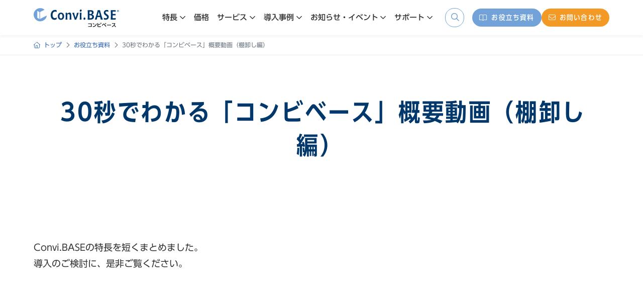

--- FILE ---
content_type: text/html; charset=UTF-8
request_url: https://convibase.jp/documents/movie-30sec/
body_size: 12042
content:
<!DOCTYPE html>
<html lang="ja">

<head>
<meta charset="UTF-8">
<meta name="viewport" content="width=device-width, initial-scale=1" />
<title>30秒でわかる「コンビベース」概要動画（棚卸し編） - 物品管理クラウドサービス Convi.BASE（コンビベース）</title>

		<!-- All in One SEO 4.9.3 - aioseo.com -->
	<meta name="description" content="Convi.BASEの特長を短くまとめました。導入のご検討に、是非ご覧ください。 詳細資料を請求する" />
	<meta name="robots" content="max-image-preview:large" />
	<link rel="canonical" href="https://convibase.jp/documents/movie-30sec/" />
	<meta name="generator" content="All in One SEO (AIOSEO) 4.9.3" />
		<meta property="og:locale" content="ja_JP" />
		<meta property="og:site_name" content="物品管理クラウドサービス Convi.BASE（コンビベース） - 社内資産・IT機器・文書原本管理 クラウドサービス" />
		<meta property="og:type" content="article" />
		<meta property="og:title" content="30秒でわかる「コンビベース」概要動画（棚卸し編） - 物品管理クラウドサービス Convi.BASE（コンビベース）" />
		<meta property="og:description" content="Convi.BASEの特長を短くまとめました。導入のご検討に、是非ご覧ください。 詳細資料を請求する" />
		<meta property="og:url" content="https://convibase.jp/documents/movie-30sec/" />
		<meta property="og:image" content="https://convibase.jp/wp-content/uploads/2023/06/OGP用CBロゴ画像.png" />
		<meta property="og:image:secure_url" content="https://convibase.jp/wp-content/uploads/2023/06/OGP用CBロゴ画像.png" />
		<meta property="og:image:width" content="382" />
		<meta property="og:image:height" content="200" />
		<meta property="article:published_time" content="2023-02-19T08:43:30+00:00" />
		<meta property="article:modified_time" content="2023-03-23T06:14:53+00:00" />
		<meta name="twitter:card" content="summary_large_image" />
		<meta name="twitter:title" content="30秒でわかる「コンビベース」概要動画（棚卸し編） - 物品管理クラウドサービス Convi.BASE（コンビベース）" />
		<meta name="twitter:description" content="Convi.BASEの特長を短くまとめました。導入のご検討に、是非ご覧ください。 詳細資料を請求する" />
		<meta name="twitter:image" content="https://convibase.jp/wp-content/uploads/2023/06/OGP用CBロゴ画像.png" />
		<script type="application/ld+json" class="aioseo-schema">
			{"@context":"https:\/\/schema.org","@graph":[{"@type":"BreadcrumbList","@id":"https:\/\/convibase.jp\/documents\/movie-30sec\/#breadcrumblist","itemListElement":[{"@type":"ListItem","@id":"https:\/\/convibase.jp#listItem","position":1,"name":"\u30db\u30fc\u30e0","item":"https:\/\/convibase.jp","nextItem":{"@type":"ListItem","@id":"https:\/\/convibase.jp\/documents\/#listItem","name":"\u304a\u5f79\u7acb\u3061\u8cc7\u6599"}},{"@type":"ListItem","@id":"https:\/\/convibase.jp\/documents\/#listItem","position":2,"name":"\u304a\u5f79\u7acb\u3061\u8cc7\u6599","item":"https:\/\/convibase.jp\/documents\/","nextItem":{"@type":"ListItem","@id":"https:\/\/convibase.jp\/documents\/movie-30sec\/#listItem","name":"30\u79d2\u3067\u308f\u304b\u308b\u300c\u30b3\u30f3\u30d3\u30d9\u30fc\u30b9\u300d\u6982\u8981\u52d5\u753b\uff08\u68da\u5378\u3057\u7de8\uff09"},"previousItem":{"@type":"ListItem","@id":"https:\/\/convibase.jp#listItem","name":"\u30db\u30fc\u30e0"}},{"@type":"ListItem","@id":"https:\/\/convibase.jp\/documents\/movie-30sec\/#listItem","position":3,"name":"30\u79d2\u3067\u308f\u304b\u308b\u300c\u30b3\u30f3\u30d3\u30d9\u30fc\u30b9\u300d\u6982\u8981\u52d5\u753b\uff08\u68da\u5378\u3057\u7de8\uff09","previousItem":{"@type":"ListItem","@id":"https:\/\/convibase.jp\/documents\/#listItem","name":"\u304a\u5f79\u7acb\u3061\u8cc7\u6599"}}]},{"@type":"Organization","@id":"https:\/\/convibase.jp\/#organization","name":"\u7269\u54c1\u7ba1\u7406\u30af\u30e9\u30a6\u30c9\u30b5\u30fc\u30d3\u30b9 Convi.BASE\uff08\u30b3\u30f3\u30d3\u30d9\u30fc\u30b9\uff09","description":"\u793e\u5185\u8cc7\u7523\u30fbIT\u6a5f\u5668\u30fb\u6587\u66f8\u539f\u672c\u7ba1\u7406 \u30af\u30e9\u30a6\u30c9\u30b5\u30fc\u30d3\u30b9","url":"https:\/\/convibase.jp\/"},{"@type":"WebPage","@id":"https:\/\/convibase.jp\/documents\/movie-30sec\/#webpage","url":"https:\/\/convibase.jp\/documents\/movie-30sec\/","name":"30\u79d2\u3067\u308f\u304b\u308b\u300c\u30b3\u30f3\u30d3\u30d9\u30fc\u30b9\u300d\u6982\u8981\u52d5\u753b\uff08\u68da\u5378\u3057\u7de8\uff09 - \u7269\u54c1\u7ba1\u7406\u30af\u30e9\u30a6\u30c9\u30b5\u30fc\u30d3\u30b9 Convi.BASE\uff08\u30b3\u30f3\u30d3\u30d9\u30fc\u30b9\uff09","description":"Convi.BASE\u306e\u7279\u9577\u3092\u77ed\u304f\u307e\u3068\u3081\u307e\u3057\u305f\u3002\u5c0e\u5165\u306e\u3054\u691c\u8a0e\u306b\u3001\u662f\u975e\u3054\u89a7\u304f\u3060\u3055\u3044\u3002 \u8a73\u7d30\u8cc7\u6599\u3092\u8acb\u6c42\u3059\u308b","inLanguage":"ja","isPartOf":{"@id":"https:\/\/convibase.jp\/#website"},"breadcrumb":{"@id":"https:\/\/convibase.jp\/documents\/movie-30sec\/#breadcrumblist"},"datePublished":"2023-02-19T17:43:30+09:00","dateModified":"2023-03-23T15:14:53+09:00"},{"@type":"WebSite","@id":"https:\/\/convibase.jp\/#website","url":"https:\/\/convibase.jp\/","name":"\u7269\u54c1\u7ba1\u7406\u30af\u30e9\u30a6\u30c9\u30b5\u30fc\u30d3\u30b9 Convi.BASE\uff08\u30b3\u30f3\u30d3\u30d9\u30fc\u30b9\uff09","description":"\u793e\u5185\u8cc7\u7523\u30fbIT\u6a5f\u5668\u30fb\u6587\u66f8\u539f\u672c\u7ba1\u7406 \u30af\u30e9\u30a6\u30c9\u30b5\u30fc\u30d3\u30b9","inLanguage":"ja","publisher":{"@id":"https:\/\/convibase.jp\/#organization"}}]}
		</script>
		<!-- All in One SEO -->


<!-- Google Tag Manager for WordPress by gtm4wp.com -->
<script data-cfasync="false" data-pagespeed-no-defer>
	var gtm4wp_datalayer_name = "dataLayer";
	var dataLayer = dataLayer || [];
</script>
<!-- End Google Tag Manager for WordPress by gtm4wp.com --><link rel='dns-prefetch' href='//kit.fontawesome.com' />
<link rel='dns-prefetch' href='//typesquare.com' />
<link rel='dns-prefetch' href='//cdn.jsdelivr.net' />
<link rel='dns-prefetch' href='//unpkg.com' />
<link rel='dns-prefetch' href='//cdnjs.cloudflare.com' />
<link rel="alternate" type="application/rss+xml" title="物品管理クラウドサービス Convi.BASE（コンビベース） &raquo; フィード" href="https://convibase.jp/feed/" />
<link rel="alternate" type="application/rss+xml" title="物品管理クラウドサービス Convi.BASE（コンビベース） &raquo; コメントフィード" href="https://convibase.jp/comments/feed/" />
<link rel="alternate" title="oEmbed (JSON)" type="application/json+oembed" href="https://convibase.jp/wp-json/oembed/1.0/embed?url=https%3A%2F%2Fconvibase.jp%2Fdocuments%2Fmovie-30sec%2F" />
<link rel="alternate" title="oEmbed (XML)" type="text/xml+oembed" href="https://convibase.jp/wp-json/oembed/1.0/embed?url=https%3A%2F%2Fconvibase.jp%2Fdocuments%2Fmovie-30sec%2F&#038;format=xml" />
<style id='wp-img-auto-sizes-contain-inline-css' type='text/css'>
img:is([sizes=auto i],[sizes^="auto," i]){contain-intrinsic-size:3000px 1500px}
/*# sourceURL=wp-img-auto-sizes-contain-inline-css */
</style>
<link rel='stylesheet' id='bootstrap-styles-css' href='https://cdn.jsdelivr.net/npm/bootstrap@5.0.2/dist/css/bootstrap.min.css' type='text/css' media='all' />
<link rel='stylesheet' id='swiper-styles-css' href='https://cdn.jsdelivr.net/npm/swiper@8/swiper-bundle.min.css' type='text/css' media='all' />
<link rel='stylesheet' id='aos-styles-css' href='https://unpkg.com/aos@2.3.1/dist/aos.css' type='text/css' media='all' />
<link rel='stylesheet' id='liminous-styles-css' href='https://cdnjs.cloudflare.com/ajax/libs/luminous-lightbox/2.4.0/luminous-basic.min.css' type='text/css' media='all' />
<link rel='stylesheet' id='cb-styles-css' href='https://convibase.jp/wp-content/themes/convibase/assets/css/style.css?ver=2.1.7' type='text/css' media='all' />
<link rel='stylesheet' id='convibase-css' href='https://convibase.jp/wp-content/themes/convibase/style.css?ver=3.4.2' type='text/css' media='all' />
<style id='wp-emoji-styles-inline-css' type='text/css'>

	img.wp-smiley, img.emoji {
		display: inline !important;
		border: none !important;
		box-shadow: none !important;
		height: 1em !important;
		width: 1em !important;
		margin: 0 0.07em !important;
		vertical-align: -0.1em !important;
		background: none !important;
		padding: 0 !important;
	}
/*# sourceURL=wp-emoji-styles-inline-css */
</style>
<style id='wp-block-library-inline-css' type='text/css'>
:root{--wp-block-synced-color:#7a00df;--wp-block-synced-color--rgb:122,0,223;--wp-bound-block-color:var(--wp-block-synced-color);--wp-editor-canvas-background:#ddd;--wp-admin-theme-color:#007cba;--wp-admin-theme-color--rgb:0,124,186;--wp-admin-theme-color-darker-10:#006ba1;--wp-admin-theme-color-darker-10--rgb:0,107,160.5;--wp-admin-theme-color-darker-20:#005a87;--wp-admin-theme-color-darker-20--rgb:0,90,135;--wp-admin-border-width-focus:2px}@media (min-resolution:192dpi){:root{--wp-admin-border-width-focus:1.5px}}.wp-element-button{cursor:pointer}:root .has-very-light-gray-background-color{background-color:#eee}:root .has-very-dark-gray-background-color{background-color:#313131}:root .has-very-light-gray-color{color:#eee}:root .has-very-dark-gray-color{color:#313131}:root .has-vivid-green-cyan-to-vivid-cyan-blue-gradient-background{background:linear-gradient(135deg,#00d084,#0693e3)}:root .has-purple-crush-gradient-background{background:linear-gradient(135deg,#34e2e4,#4721fb 50%,#ab1dfe)}:root .has-hazy-dawn-gradient-background{background:linear-gradient(135deg,#faaca8,#dad0ec)}:root .has-subdued-olive-gradient-background{background:linear-gradient(135deg,#fafae1,#67a671)}:root .has-atomic-cream-gradient-background{background:linear-gradient(135deg,#fdd79a,#004a59)}:root .has-nightshade-gradient-background{background:linear-gradient(135deg,#330968,#31cdcf)}:root .has-midnight-gradient-background{background:linear-gradient(135deg,#020381,#2874fc)}:root{--wp--preset--font-size--normal:16px;--wp--preset--font-size--huge:42px}.has-regular-font-size{font-size:1em}.has-larger-font-size{font-size:2.625em}.has-normal-font-size{font-size:var(--wp--preset--font-size--normal)}.has-huge-font-size{font-size:var(--wp--preset--font-size--huge)}.has-text-align-center{text-align:center}.has-text-align-left{text-align:left}.has-text-align-right{text-align:right}.has-fit-text{white-space:nowrap!important}#end-resizable-editor-section{display:none}.aligncenter{clear:both}.items-justified-left{justify-content:flex-start}.items-justified-center{justify-content:center}.items-justified-right{justify-content:flex-end}.items-justified-space-between{justify-content:space-between}.screen-reader-text{border:0;clip-path:inset(50%);height:1px;margin:-1px;overflow:hidden;padding:0;position:absolute;width:1px;word-wrap:normal!important}.screen-reader-text:focus{background-color:#ddd;clip-path:none;color:#444;display:block;font-size:1em;height:auto;left:5px;line-height:normal;padding:15px 23px 14px;text-decoration:none;top:5px;width:auto;z-index:100000}html :where(.has-border-color){border-style:solid}html :where([style*=border-top-color]){border-top-style:solid}html :where([style*=border-right-color]){border-right-style:solid}html :where([style*=border-bottom-color]){border-bottom-style:solid}html :where([style*=border-left-color]){border-left-style:solid}html :where([style*=border-width]){border-style:solid}html :where([style*=border-top-width]){border-top-style:solid}html :where([style*=border-right-width]){border-right-style:solid}html :where([style*=border-bottom-width]){border-bottom-style:solid}html :where([style*=border-left-width]){border-left-style:solid}html :where(img[class*=wp-image-]){height:auto;max-width:100%}:where(figure){margin:0 0 1em}html :where(.is-position-sticky){--wp-admin--admin-bar--position-offset:var(--wp-admin--admin-bar--height,0px)}@media screen and (max-width:600px){html :where(.is-position-sticky){--wp-admin--admin-bar--position-offset:0px}}

/*# sourceURL=wp-block-library-inline-css */
</style><style id='wp-block-button-inline-css' type='text/css'>
.wp-block-button__link{align-content:center;box-sizing:border-box;cursor:pointer;display:inline-block;height:100%;text-align:center;word-break:break-word}.wp-block-button__link.aligncenter{text-align:center}.wp-block-button__link.alignright{text-align:right}:where(.wp-block-button__link){border-radius:9999px;box-shadow:none;padding:calc(.667em + 2px) calc(1.333em + 2px);text-decoration:none}.wp-block-button[style*=text-decoration] .wp-block-button__link{text-decoration:inherit}.wp-block-buttons>.wp-block-button.has-custom-width{max-width:none}.wp-block-buttons>.wp-block-button.has-custom-width .wp-block-button__link{width:100%}.wp-block-buttons>.wp-block-button.has-custom-font-size .wp-block-button__link{font-size:inherit}.wp-block-buttons>.wp-block-button.wp-block-button__width-25{width:calc(25% - var(--wp--style--block-gap, .5em)*.75)}.wp-block-buttons>.wp-block-button.wp-block-button__width-50{width:calc(50% - var(--wp--style--block-gap, .5em)*.5)}.wp-block-buttons>.wp-block-button.wp-block-button__width-75{width:calc(75% - var(--wp--style--block-gap, .5em)*.25)}.wp-block-buttons>.wp-block-button.wp-block-button__width-100{flex-basis:100%;width:100%}.wp-block-buttons.is-vertical>.wp-block-button.wp-block-button__width-25{width:25%}.wp-block-buttons.is-vertical>.wp-block-button.wp-block-button__width-50{width:50%}.wp-block-buttons.is-vertical>.wp-block-button.wp-block-button__width-75{width:75%}.wp-block-button.is-style-squared,.wp-block-button__link.wp-block-button.is-style-squared{border-radius:0}.wp-block-button.no-border-radius,.wp-block-button__link.no-border-radius{border-radius:0!important}:root :where(.wp-block-button .wp-block-button__link.is-style-outline),:root :where(.wp-block-button.is-style-outline>.wp-block-button__link){border:2px solid;padding:.667em 1.333em}:root :where(.wp-block-button .wp-block-button__link.is-style-outline:not(.has-text-color)),:root :where(.wp-block-button.is-style-outline>.wp-block-button__link:not(.has-text-color)){color:currentColor}:root :where(.wp-block-button .wp-block-button__link.is-style-outline:not(.has-background)),:root :where(.wp-block-button.is-style-outline>.wp-block-button__link:not(.has-background)){background-color:initial;background-image:none}
/*# sourceURL=https://convibase.jp/wp-includes/blocks/button/style.min.css */
</style>
<style id='wp-block-buttons-inline-css' type='text/css'>
.wp-block-buttons{box-sizing:border-box}.wp-block-buttons.is-vertical{flex-direction:column}.wp-block-buttons.is-vertical>.wp-block-button:last-child{margin-bottom:0}.wp-block-buttons>.wp-block-button{display:inline-block;margin:0}.wp-block-buttons.is-content-justification-left{justify-content:flex-start}.wp-block-buttons.is-content-justification-left.is-vertical{align-items:flex-start}.wp-block-buttons.is-content-justification-center{justify-content:center}.wp-block-buttons.is-content-justification-center.is-vertical{align-items:center}.wp-block-buttons.is-content-justification-right{justify-content:flex-end}.wp-block-buttons.is-content-justification-right.is-vertical{align-items:flex-end}.wp-block-buttons.is-content-justification-space-between{justify-content:space-between}.wp-block-buttons.aligncenter{text-align:center}.wp-block-buttons:not(.is-content-justification-space-between,.is-content-justification-right,.is-content-justification-left,.is-content-justification-center) .wp-block-button.aligncenter{margin-left:auto;margin-right:auto;width:100%}.wp-block-buttons[style*=text-decoration] .wp-block-button,.wp-block-buttons[style*=text-decoration] .wp-block-button__link{text-decoration:inherit}.wp-block-buttons.has-custom-font-size .wp-block-button__link{font-size:inherit}.wp-block-buttons .wp-block-button__link{width:100%}.wp-block-button.aligncenter{text-align:center}
/*# sourceURL=https://convibase.jp/wp-includes/blocks/buttons/style.min.css */
</style>
<style id='wp-block-embed-inline-css' type='text/css'>
.wp-block-embed.alignleft,.wp-block-embed.alignright,.wp-block[data-align=left]>[data-type="core/embed"],.wp-block[data-align=right]>[data-type="core/embed"]{max-width:360px;width:100%}.wp-block-embed.alignleft .wp-block-embed__wrapper,.wp-block-embed.alignright .wp-block-embed__wrapper,.wp-block[data-align=left]>[data-type="core/embed"] .wp-block-embed__wrapper,.wp-block[data-align=right]>[data-type="core/embed"] .wp-block-embed__wrapper{min-width:280px}.wp-block-cover .wp-block-embed{min-height:240px;min-width:320px}.wp-block-embed{overflow-wrap:break-word}.wp-block-embed :where(figcaption){margin-bottom:1em;margin-top:.5em}.wp-block-embed iframe{max-width:100%}.wp-block-embed__wrapper{position:relative}.wp-embed-responsive .wp-has-aspect-ratio .wp-block-embed__wrapper:before{content:"";display:block;padding-top:50%}.wp-embed-responsive .wp-has-aspect-ratio iframe{bottom:0;height:100%;left:0;position:absolute;right:0;top:0;width:100%}.wp-embed-responsive .wp-embed-aspect-21-9 .wp-block-embed__wrapper:before{padding-top:42.85%}.wp-embed-responsive .wp-embed-aspect-18-9 .wp-block-embed__wrapper:before{padding-top:50%}.wp-embed-responsive .wp-embed-aspect-16-9 .wp-block-embed__wrapper:before{padding-top:56.25%}.wp-embed-responsive .wp-embed-aspect-4-3 .wp-block-embed__wrapper:before{padding-top:75%}.wp-embed-responsive .wp-embed-aspect-1-1 .wp-block-embed__wrapper:before{padding-top:100%}.wp-embed-responsive .wp-embed-aspect-9-16 .wp-block-embed__wrapper:before{padding-top:177.77%}.wp-embed-responsive .wp-embed-aspect-1-2 .wp-block-embed__wrapper:before{padding-top:200%}
/*# sourceURL=https://convibase.jp/wp-includes/blocks/embed/style.min.css */
</style>
<style id='wp-block-paragraph-inline-css' type='text/css'>
.is-small-text{font-size:.875em}.is-regular-text{font-size:1em}.is-large-text{font-size:2.25em}.is-larger-text{font-size:3em}.has-drop-cap:not(:focus):first-letter{float:left;font-size:8.4em;font-style:normal;font-weight:100;line-height:.68;margin:.05em .1em 0 0;text-transform:uppercase}body.rtl .has-drop-cap:not(:focus):first-letter{float:none;margin-left:.1em}p.has-drop-cap.has-background{overflow:hidden}:root :where(p.has-background){padding:1.25em 2.375em}:where(p.has-text-color:not(.has-link-color)) a{color:inherit}p.has-text-align-left[style*="writing-mode:vertical-lr"],p.has-text-align-right[style*="writing-mode:vertical-rl"]{rotate:180deg}
/*# sourceURL=https://convibase.jp/wp-includes/blocks/paragraph/style.min.css */
</style>
<style id='global-styles-inline-css' type='text/css'>
:root{--wp--preset--aspect-ratio--square: 1;--wp--preset--aspect-ratio--4-3: 4/3;--wp--preset--aspect-ratio--3-4: 3/4;--wp--preset--aspect-ratio--3-2: 3/2;--wp--preset--aspect-ratio--2-3: 2/3;--wp--preset--aspect-ratio--16-9: 16/9;--wp--preset--aspect-ratio--9-16: 9/16;--wp--preset--color--black: #000000;--wp--preset--color--cyan-bluish-gray: #abb8c3;--wp--preset--color--white: #ffffff;--wp--preset--color--pale-pink: #f78da7;--wp--preset--color--vivid-red: #cf2e2e;--wp--preset--color--luminous-vivid-orange: #ff6900;--wp--preset--color--luminous-vivid-amber: #fcb900;--wp--preset--color--light-green-cyan: #7bdcb5;--wp--preset--color--vivid-green-cyan: #00d084;--wp--preset--color--pale-cyan-blue: #8ed1fc;--wp--preset--color--vivid-cyan-blue: #0693e3;--wp--preset--color--vivid-purple: #9b51e0;--wp--preset--gradient--vivid-cyan-blue-to-vivid-purple: linear-gradient(135deg,rgb(6,147,227) 0%,rgb(155,81,224) 100%);--wp--preset--gradient--light-green-cyan-to-vivid-green-cyan: linear-gradient(135deg,rgb(122,220,180) 0%,rgb(0,208,130) 100%);--wp--preset--gradient--luminous-vivid-amber-to-luminous-vivid-orange: linear-gradient(135deg,rgb(252,185,0) 0%,rgb(255,105,0) 100%);--wp--preset--gradient--luminous-vivid-orange-to-vivid-red: linear-gradient(135deg,rgb(255,105,0) 0%,rgb(207,46,46) 100%);--wp--preset--gradient--very-light-gray-to-cyan-bluish-gray: linear-gradient(135deg,rgb(238,238,238) 0%,rgb(169,184,195) 100%);--wp--preset--gradient--cool-to-warm-spectrum: linear-gradient(135deg,rgb(74,234,220) 0%,rgb(151,120,209) 20%,rgb(207,42,186) 40%,rgb(238,44,130) 60%,rgb(251,105,98) 80%,rgb(254,248,76) 100%);--wp--preset--gradient--blush-light-purple: linear-gradient(135deg,rgb(255,206,236) 0%,rgb(152,150,240) 100%);--wp--preset--gradient--blush-bordeaux: linear-gradient(135deg,rgb(254,205,165) 0%,rgb(254,45,45) 50%,rgb(107,0,62) 100%);--wp--preset--gradient--luminous-dusk: linear-gradient(135deg,rgb(255,203,112) 0%,rgb(199,81,192) 50%,rgb(65,88,208) 100%);--wp--preset--gradient--pale-ocean: linear-gradient(135deg,rgb(255,245,203) 0%,rgb(182,227,212) 50%,rgb(51,167,181) 100%);--wp--preset--gradient--electric-grass: linear-gradient(135deg,rgb(202,248,128) 0%,rgb(113,206,126) 100%);--wp--preset--gradient--midnight: linear-gradient(135deg,rgb(2,3,129) 0%,rgb(40,116,252) 100%);--wp--preset--font-size--small: 13px;--wp--preset--font-size--medium: 20px;--wp--preset--font-size--large: 36px;--wp--preset--font-size--x-large: 42px;--wp--preset--spacing--20: 0.44rem;--wp--preset--spacing--30: 0.67rem;--wp--preset--spacing--40: 1rem;--wp--preset--spacing--50: 1.5rem;--wp--preset--spacing--60: 2.25rem;--wp--preset--spacing--70: 3.38rem;--wp--preset--spacing--80: 5.06rem;--wp--preset--shadow--natural: 6px 6px 9px rgba(0, 0, 0, 0.2);--wp--preset--shadow--deep: 12px 12px 50px rgba(0, 0, 0, 0.4);--wp--preset--shadow--sharp: 6px 6px 0px rgba(0, 0, 0, 0.2);--wp--preset--shadow--outlined: 6px 6px 0px -3px rgb(255, 255, 255), 6px 6px rgb(0, 0, 0);--wp--preset--shadow--crisp: 6px 6px 0px rgb(0, 0, 0);}:where(.is-layout-flex){gap: 0.5em;}:where(.is-layout-grid){gap: 0.5em;}body .is-layout-flex{display: flex;}.is-layout-flex{flex-wrap: wrap;align-items: center;}.is-layout-flex > :is(*, div){margin: 0;}body .is-layout-grid{display: grid;}.is-layout-grid > :is(*, div){margin: 0;}:where(.wp-block-columns.is-layout-flex){gap: 2em;}:where(.wp-block-columns.is-layout-grid){gap: 2em;}:where(.wp-block-post-template.is-layout-flex){gap: 1.25em;}:where(.wp-block-post-template.is-layout-grid){gap: 1.25em;}.has-black-color{color: var(--wp--preset--color--black) !important;}.has-cyan-bluish-gray-color{color: var(--wp--preset--color--cyan-bluish-gray) !important;}.has-white-color{color: var(--wp--preset--color--white) !important;}.has-pale-pink-color{color: var(--wp--preset--color--pale-pink) !important;}.has-vivid-red-color{color: var(--wp--preset--color--vivid-red) !important;}.has-luminous-vivid-orange-color{color: var(--wp--preset--color--luminous-vivid-orange) !important;}.has-luminous-vivid-amber-color{color: var(--wp--preset--color--luminous-vivid-amber) !important;}.has-light-green-cyan-color{color: var(--wp--preset--color--light-green-cyan) !important;}.has-vivid-green-cyan-color{color: var(--wp--preset--color--vivid-green-cyan) !important;}.has-pale-cyan-blue-color{color: var(--wp--preset--color--pale-cyan-blue) !important;}.has-vivid-cyan-blue-color{color: var(--wp--preset--color--vivid-cyan-blue) !important;}.has-vivid-purple-color{color: var(--wp--preset--color--vivid-purple) !important;}.has-black-background-color{background-color: var(--wp--preset--color--black) !important;}.has-cyan-bluish-gray-background-color{background-color: var(--wp--preset--color--cyan-bluish-gray) !important;}.has-white-background-color{background-color: var(--wp--preset--color--white) !important;}.has-pale-pink-background-color{background-color: var(--wp--preset--color--pale-pink) !important;}.has-vivid-red-background-color{background-color: var(--wp--preset--color--vivid-red) !important;}.has-luminous-vivid-orange-background-color{background-color: var(--wp--preset--color--luminous-vivid-orange) !important;}.has-luminous-vivid-amber-background-color{background-color: var(--wp--preset--color--luminous-vivid-amber) !important;}.has-light-green-cyan-background-color{background-color: var(--wp--preset--color--light-green-cyan) !important;}.has-vivid-green-cyan-background-color{background-color: var(--wp--preset--color--vivid-green-cyan) !important;}.has-pale-cyan-blue-background-color{background-color: var(--wp--preset--color--pale-cyan-blue) !important;}.has-vivid-cyan-blue-background-color{background-color: var(--wp--preset--color--vivid-cyan-blue) !important;}.has-vivid-purple-background-color{background-color: var(--wp--preset--color--vivid-purple) !important;}.has-black-border-color{border-color: var(--wp--preset--color--black) !important;}.has-cyan-bluish-gray-border-color{border-color: var(--wp--preset--color--cyan-bluish-gray) !important;}.has-white-border-color{border-color: var(--wp--preset--color--white) !important;}.has-pale-pink-border-color{border-color: var(--wp--preset--color--pale-pink) !important;}.has-vivid-red-border-color{border-color: var(--wp--preset--color--vivid-red) !important;}.has-luminous-vivid-orange-border-color{border-color: var(--wp--preset--color--luminous-vivid-orange) !important;}.has-luminous-vivid-amber-border-color{border-color: var(--wp--preset--color--luminous-vivid-amber) !important;}.has-light-green-cyan-border-color{border-color: var(--wp--preset--color--light-green-cyan) !important;}.has-vivid-green-cyan-border-color{border-color: var(--wp--preset--color--vivid-green-cyan) !important;}.has-pale-cyan-blue-border-color{border-color: var(--wp--preset--color--pale-cyan-blue) !important;}.has-vivid-cyan-blue-border-color{border-color: var(--wp--preset--color--vivid-cyan-blue) !important;}.has-vivid-purple-border-color{border-color: var(--wp--preset--color--vivid-purple) !important;}.has-vivid-cyan-blue-to-vivid-purple-gradient-background{background: var(--wp--preset--gradient--vivid-cyan-blue-to-vivid-purple) !important;}.has-light-green-cyan-to-vivid-green-cyan-gradient-background{background: var(--wp--preset--gradient--light-green-cyan-to-vivid-green-cyan) !important;}.has-luminous-vivid-amber-to-luminous-vivid-orange-gradient-background{background: var(--wp--preset--gradient--luminous-vivid-amber-to-luminous-vivid-orange) !important;}.has-luminous-vivid-orange-to-vivid-red-gradient-background{background: var(--wp--preset--gradient--luminous-vivid-orange-to-vivid-red) !important;}.has-very-light-gray-to-cyan-bluish-gray-gradient-background{background: var(--wp--preset--gradient--very-light-gray-to-cyan-bluish-gray) !important;}.has-cool-to-warm-spectrum-gradient-background{background: var(--wp--preset--gradient--cool-to-warm-spectrum) !important;}.has-blush-light-purple-gradient-background{background: var(--wp--preset--gradient--blush-light-purple) !important;}.has-blush-bordeaux-gradient-background{background: var(--wp--preset--gradient--blush-bordeaux) !important;}.has-luminous-dusk-gradient-background{background: var(--wp--preset--gradient--luminous-dusk) !important;}.has-pale-ocean-gradient-background{background: var(--wp--preset--gradient--pale-ocean) !important;}.has-electric-grass-gradient-background{background: var(--wp--preset--gradient--electric-grass) !important;}.has-midnight-gradient-background{background: var(--wp--preset--gradient--midnight) !important;}.has-small-font-size{font-size: var(--wp--preset--font-size--small) !important;}.has-medium-font-size{font-size: var(--wp--preset--font-size--medium) !important;}.has-large-font-size{font-size: var(--wp--preset--font-size--large) !important;}.has-x-large-font-size{font-size: var(--wp--preset--font-size--x-large) !important;}
/*# sourceURL=global-styles-inline-css */
</style>
<style id='core-block-supports-inline-css' type='text/css'>
.wp-container-core-buttons-is-layout-16018d1d{justify-content:center;}
/*# sourceURL=core-block-supports-inline-css */
</style>

<style id='classic-theme-styles-inline-css' type='text/css'>
/*! This file is auto-generated */
.wp-block-button__link{color:#fff;background-color:#32373c;border-radius:9999px;box-shadow:none;text-decoration:none;padding:calc(.667em + 2px) calc(1.333em + 2px);font-size:1.125em}.wp-block-file__button{background:#32373c;color:#fff;text-decoration:none}
/*# sourceURL=/wp-includes/css/classic-themes.min.css */
</style>
<link rel='stylesheet' id='wp-bootstrap-blocks-styles-css' href='https://convibase.jp/wp-content/plugins/wp-bootstrap-blocks/build/style-index.css?ver=5.2.1' type='text/css' media='all' />
<script type="text/javascript" src="https://kit.fontawesome.com/71b20097fb.js" id="fontawesome-script-js"></script>
<script type="text/javascript" src="//typesquare.com/3/tsst/script/ja/typesquare.js?63cf3324e34841a39e801aadac1e02e5" id="typesquare-script-js"></script>
<script type="text/javascript" src="https://cdn.jsdelivr.net/npm/bootstrap@5.0.2/dist/js/bootstrap.bundle.min.js" id="bootstrap-script-js"></script>
<script type="text/javascript" src="https://cdn.jsdelivr.net/npm/swiper@8/swiper-bundle.min.js" id="swiper-script-js"></script>
<script type="text/javascript" src="https://unpkg.com/aos@2.3.1/dist/aos.js" id="aos-script-js"></script>
<script type="text/javascript" src="https://convibase.jp/wp-content/themes/convibase/assets/js/jquery-3.6.3.min.js" id="cb-jquery-js"></script>
<script type="text/javascript" src="https://cdnjs.cloudflare.com/ajax/libs/luminous-lightbox/2.4.0/luminous.min.js" id="luminous-script-js"></script>
<script type="text/javascript" src="https://convibase.jp/wp-content/themes/convibase/assets/js/common.js?ver=2.0.3" id="cb-script-js"></script>
<link rel="https://api.w.org/" href="https://convibase.jp/wp-json/" /><link rel="alternate" title="JSON" type="application/json" href="https://convibase.jp/wp-json/wp/v2/pages/14273" /><link rel="EditURI" type="application/rsd+xml" title="RSD" href="https://convibase.jp/xmlrpc.php?rsd" />
<meta name="generator" content="WordPress 6.9" />
<link rel='shortlink' href='https://convibase.jp/?p=14273' />

<!-- Google Tag Manager for WordPress by gtm4wp.com -->
<!-- GTM Container placement set to footer -->
<script data-cfasync="false" data-pagespeed-no-defer type="text/javascript">
	var dataLayer_content = {"pagePostType":"page","pagePostType2":"single-page","pagePostAuthor":"cb8_admin"};
	dataLayer.push( dataLayer_content );
</script>
<script data-cfasync="false" data-pagespeed-no-defer type="text/javascript">
(function(w,d,s,l,i){w[l]=w[l]||[];w[l].push({'gtm.start':
new Date().getTime(),event:'gtm.js'});var f=d.getElementsByTagName(s)[0],
j=d.createElement(s),dl=l!='dataLayer'?'&l='+l:'';j.async=true;j.src=
'//www.googletagmanager.com/gtm.js?id='+i+dl;f.parentNode.insertBefore(j,f);
})(window,document,'script','dataLayer','GTM-59LKB7');
</script>
<!-- End Google Tag Manager for WordPress by gtm4wp.com --><link rel="icon" href="/favicon.ico" />
<link rel="pingback" href="https://convibase.jp/xmlrpc.php" />
</head>
<body class="wp-singular page-template-default page page-id-14273 page-child parent-pageid-13386 wp-theme-genesis wp-child-theme-convibase full-width-content genesis-breadcrumbs-hidden" itemscope itemtype="https://schema.org/WebPage"><header id="header">
	<nav class="navbar navbar-expand-lg">
		<div class="container-fluid container-lg">
			<a class="navbar-brand" href="/"><img src="/wp-content/themes/convibase/assets/img/convibase_logo.svg" alt="Convi.BASE" class="logo"></a>
			<button class="navbar-toggler" type="button" data-bs-toggle="collapse" data-bs-target="#navbarSupportedContent"
			        aria-controls="navbarSupportedContent" aria-expanded="false" aria-label="Toggle navigation">
				<span class="navbar-toggler-icon"></span>
			</button>
			<div class="collapse navbar-collapse" id="navbarSupportedContent">
				<ul class="navbar-nav mb-lg-0">
					<li class="nav-item dropdown">
						<a class="nav-link dropdown-toggle" href="/function/" id="navbarDropdown-func" role="button"
						   data-bs-toggle="dropdown" aria-expanded="false">
							特長
						</a>
						<ul class="dropdown-menu" aria-labelledby="navbarDropdown-func">
							<li><a class="dropdown-item" href="/product/">コンビベースが選ばれる理由</a></li>
							<li><a class="dropdown-item" href="/product/benefit/">なぜコンビベースで効率化できるの？</a></li>
							<li><a class="dropdown-item" href="/product/function/">機能一覧</a></li>
							<li><a class="dropdown-item" href="/product/solution/">こんなモノの管理で使えます</a></li>
							<li><a class="dropdown-item" href="/product/tech_info/">ご利用環境・技術情報</a></li>
						</ul>
					</li>
					<li class="nav-item">
						<a class="nav-link" href="/pricing/">価格</a>
					</li>
					<li class="nav-item dropdown">
						<a class="nav-link dropdown-toggle" href="/service/" id="navbarDropdown-service" role="button"
						   data-bs-toggle="dropdown" aria-expanded="false">
							サービス
						</a>
						<ul class="dropdown-menu" aria-labelledby="navbarDropdown-service">
							<li><a class="dropdown-item" href="/service/diagnosis/">簡易診断(無料)</a></li>
							<li><a class="dropdown-item" href="/service/consulting/">コンサルティングサービス</a></li>
							<li><a class="dropdown-item" href="/service/outsourcing/">アウトソーシングサービス</a></li>
						</ul>
					</li>
					<li class="nav-item dropdown">
						<a class="nav-link dropdown-toggle" href="/result/" id="navbarDropdown-result" role="button"
						   data-bs-toggle="dropdown" aria-expanded="false">
							導入事例
						</a>
						<ul class="dropdown-menu" aria-labelledby="navbarDropdown-result">
							<li><a class="dropdown-item" href="/result/">導入事例</a></li>
							<li><a class="dropdown-item" href="/customers/">導入実績企業一覧</a></li>
						</ul>
					</li>
					<li class="nav-item dropdown">
						<a class="nav-link dropdown-toggle" href="/information/" id="navbarDropdown-info" role="button"
						   data-bs-toggle="dropdown" aria-expanded="false">
							お知らせ・イベント
						</a>
						<ul class="dropdown-menu" aria-labelledby="navbarDropdown-info">
							<li><a class="dropdown-item" href="/information/">お知らせ</a></li>
							<li><a class="dropdown-item" href="/event-seminar/">セミナー・イベント</a></li>
						</ul>
					</li>
					<li class="nav-item dropdown">
						<a class="nav-link dropdown-toggle" href="/support/" id="navbarDropdown-support" role="button"
						   data-bs-toggle="dropdown" aria-expanded="false">
							サポート
						</a>
						<ul class="dropdown-menu" aria-labelledby="navbarDropdown-support">
							<li><a class="dropdown-item" href="/guidance/">安心のサポート体制</a></li>
							<li><a class="dropdown-item" href="/support/">ユーザーサポート</a></li>
							<li><a class="dropdown-item" href="/partners/">パートナープログラム</a></li>
                			<li><a class="dropdown-item" href="/partner-list/">パートナー一覧</a></li>
							<li><a class="dropdown-item" href="/faq/">よくあるご質問</a></li>
						</ul>
					</li>
				</ul>
				<div class="header-sublink d-lg-flex flex-row-reverse">
					<div class="cta-btn-wrapper d-lg-none">
						<a href="/documents/" class="btn btn-primary rounded-pill">資料請求する</a>
						<a href="/inquiry-online-cnsl/" class="btn btn-accent rounded-pill">無料デモを依頼する</a>
					</div>
					<ul class="sublink-btns">
						<li class="list-item"><a href="/documents/" class="btn btn-primary rounded-pill"><i
									class="fa-light fa-book-open"></i><span class="text">お役立ち資料</span></a></li>
						<li class="list-item"><a href="/inquiry/" class="btn btn-accent rounded-pill"><i
									class="fa-light fa-envelope"></i><span class="text">お問い合わせ</span></a></li>
					</ul>
					<form action="/search/" method="get">
						<div class="header-search search-box">
							<button class="btn btn-search" type="button"><i class="fa-regular fa-magnifying-glass"></i><span
									class="visually-hidden">検索</span></button>
							<input class="form-control" name="kw" type="search" placeholder="キーワードで検索" aria-label="Search">
						</div>
					</form>
					<ul class="sublink-footer d-lg-none">
						<li class="list-item"><a href="/cb-company/">会社概要</a></li>
						<li class="list-item"><a href="/privacypolicy/">プライバシーポリシー</a></li>
					</ul>
				</div>
			</div>
		</div>
	</nav>
</header>
<div class="content-sidebar-wrap"><main class="content"><article class="post-14273 page type-page status-publish entry" aria-label="30秒でわかる「コンビベース」概要動画（棚卸し編）" itemscope itemtype="https://schema.org/CreativeWork">
   <nav aria-label="breadcrumb">
      <div class="container">
        <ol class="breadcrumb">
          <li class="breadcrumb-item"><a href="/"><i class="fa-light fa-house"></i><span class="text">トップ</span></a>
          </li>          <li class="breadcrumb-item"><a href="/documents/">お役立ち資料</a></li>
          <li class="breadcrumb-item active" aria-current="page">30秒でわかる「コンビベース」概要動画（棚卸し編）</li>
        </ol>
      </div>
    </nav>
<div class="section "><div class="container"><div class="page-header"><h1 class="section-title">30秒でわかる「コンビベース」概要動画（棚卸し編）</h1></div></div></div><div class="entry-content" itemprop="text"><div class="container"><!-- container -->
<p>Convi.BASEの特長を短くまとめました。<br>導入のご検討に、是非ご覧ください。</p>



<figure class="wp-block-embed aligncenter is-type-video is-provider-youtube wp-block-embed-youtube wp-embed-aspect-16-9 wp-has-aspect-ratio"><div class="wp-block-embed__wrapper">
<iframe title="30秒でわかる！物品管理クラウドサービス「Convi.BASE（コンビベース）」概要動画【棚卸し編】" width="500" height="281" src="https://www.youtube.com/embed/2WnEJNjWJCY?feature=oembed" frameborder="0" allow="accelerometer; autoplay; clipboard-write; encrypted-media; gyroscope; picture-in-picture; web-share" referrerpolicy="strict-origin-when-cross-origin" allowfullscreen></iframe>
</div></figure>



<div class="wp-block-buttons is-content-justification-center is-layout-flex wp-container-core-buttons-is-layout-16018d1d wp-block-buttons-is-layout-flex">
<div class="wp-block-button has-custom-width wp-block-button__width-50"><a class="wp-block-button__link wp-element-button" href="/inquiry/">詳細資料を請求する</a></div>
</div>
<!-- /container --></div></div></article></main></div><div id="page-top" class="page-top">
	<i class="fa-regular fa-chevron-up"></i>
</div>
<span style="font-family: 'UD Shin Go DemiBold'; display: none">お名前</span>
<footer>
	<nav class="footer-menu">
		<div class="container">
			<div class="footer-nav">
				<section class="nav-section">
					<ul class="footer-main-menu">
						<li class="list-item has-child"><a href="/product/">特長</a>
							<ul class="submenu">
								<li><a class="submenu-item" href="/product/">コンビベースが選ばれる理由</a></li>
								<li><a class="submenu-item" href="/product/benefit/">なぜコンビベースで効率化できるの？</a></li>
								<li><a class="submenu-item" href="/product/function/">機能一覧</a></li>
								<li><a class="submenu-item" href="/product/solution/">こんなモノの管理で使えます</a></li>
								<li><a class="submenu-item" href="/product/tech_info/">ご利用環境・技術情報</a></li>
							</ul>
						</li>
						<li class="list-item"><a href="/pricing/">価格</a></li>
					</ul>
				</section>
				<section class="nav-section">
					<ul class="footer-main-menu">
						<li class="list-item has-child"><span>サービス</span>
							<ul class="submenu">
								<li><a class="submenu-item" href="/service/diagnosis/">簡易診断(無料)</a></li>
								<li><a class="submenu-item" href="/service/consulting/">コンサルティングサービス</a></li>
								<li><a class="submenu-item" href="/service/outsourcing/">アウトソーシングサービス</a></li>
							</ul>
						</li>
						<li class="list-item has-child"><a href="/result/">導入事例</a>
							<ul class="submenu">
								<li><a class="submenu-item" href="/result/">導入事例</a></li>
								<li><a class="submenu-item" href="/customers/">導入実績一覧</a></li>
							</ul>
						</li>
					</ul>
				</section>
				<section class="nav-section">
					<ul class="footer-main-menu">
						<li class="list-item has-child"><a href="/information/">お知らせ・イベント</a>
							<ul class="submenu">
								<li><a class="submenu-item" href="/information/">お知らせ</a></li>
								<li><a class="submenu-item" href="/event-seminar/">セミナー・イベント</a></li>
							</ul>
						</li>
						<li class="list-item has-child"><a href="/support/">サポート</a>
							<ul class="submenu">
								<li><a class="submenu-item" href="/support/">ユーザーサポート</a></li>
								<li><a class="submenu-item" href="/partners/">パートナープログラム</a></li>
                  				<li><a class="submenu-item" href="/partner-list/">パートナー一覧</a></li>
								<li><a class="submenu-item" href="/faq/">よくあるご質問</a></li>
							</ul>
						</li>
						<li class="list-item has-child"><a href="https://blog.convibase.jp/" target="_blank">ブログ</a>
							<ul class="submenu">
								<li><a class="submenu-item" href="https://blog.convibase.jp/" target="_blank">モノの管理のヒント</a></li>
							</ul>
						</li>
					</ul>
				</section>
			</div>
			<div class="footer-sublink">
				<div class="footer-tel">
					<a href="tel:03-5643-6743"><i class="fa-regular fa-phone"></i><span class="text">03-5643-6743</span></a>
					<p class="note">10:00-18:00(土日祝日を除く)</p>
				</div>
				<div class="footer-btns">
					<a href="/inquiry/" class="btn btn-white rounded-pill">資料請求・お問い合わせ</a>
					<a href="/inquiry-online-cnsl/" class="btn btn-white rounded-pill">無料デモ申込み</a>
					<a href="/documents/" class="btn btn-outline-white  rounded-pill"><i class="fa-light fa-book-open"></i><span
							class="text">お役立ち資料</span></a>
				</div>
			</div>


		</div>
	</nav>
	<div class="footer-legal">
		<div class="container">
			<ul class="sublink-footer">
				<li class="list-item"><a href="https://convibase.co.jp/" target="_blank">会社情報</a></li>
				<li class="list-item"><a href="https://convibase.co.jp/about/privacy/" target="_blank">プライバシーポリシー</a></li>
			</ul>
			<div class="copyright">© Convi.BASE Co., Ltd.</div>
		</div>
	</div>
</footer>
<script type="speculationrules">
{"prefetch":[{"source":"document","where":{"and":[{"href_matches":"/*"},{"not":{"href_matches":["/wp-*.php","/wp-admin/*","/wp-content/uploads/*","/wp-content/*","/wp-content/plugins/*","/wp-content/themes/convibase/*","/wp-content/themes/genesis/*","/*\\?(.+)"]}},{"not":{"selector_matches":"a[rel~=\"nofollow\"]"}},{"not":{"selector_matches":".no-prefetch, .no-prefetch a"}}]},"eagerness":"conservative"}]}
</script>
<script type="text/javascript">
  document.addEventListener( 'wpcf7mailsent', function( event ) {
		const apiResponse = event.detail.apiResponse;
		if (apiResponse.hashcode) {
			const hashcode = apiResponse.hashcode + '-00';
			contactThanksUrl += '?c=' + hashcode;
		}
  }, true );
</script>

<!-- GTM Container placement set to footer -->
<!-- Google Tag Manager (noscript) -->
				<noscript><iframe src="https://www.googletagmanager.com/ns.html?id=GTM-59LKB7" height="0" width="0" style="display:none;visibility:hidden" aria-hidden="true"></iframe></noscript>
<!-- End Google Tag Manager (noscript) --><script type="text/javascript" src="https://convibase.jp/wp-content/plugins/duracelltomi-google-tag-manager/dist/js/gtm4wp-contact-form-7-tracker.js?ver=1.22.3" id="gtm4wp-contact-form-7-tracker-js"></script>
<script type="text/javascript" src="https://convibase.jp/wp-content/plugins/duracelltomi-google-tag-manager/dist/js/gtm4wp-form-move-tracker.js?ver=1.22.3" id="gtm4wp-form-move-tracker-js"></script>
<script id="wp-emoji-settings" type="application/json">
{"baseUrl":"https://s.w.org/images/core/emoji/17.0.2/72x72/","ext":".png","svgUrl":"https://s.w.org/images/core/emoji/17.0.2/svg/","svgExt":".svg","source":{"concatemoji":"https://convibase.jp/wp-includes/js/wp-emoji-release.min.js?ver=6.9"}}
</script>
<script type="module">
/* <![CDATA[ */
/*! This file is auto-generated */
const a=JSON.parse(document.getElementById("wp-emoji-settings").textContent),o=(window._wpemojiSettings=a,"wpEmojiSettingsSupports"),s=["flag","emoji"];function i(e){try{var t={supportTests:e,timestamp:(new Date).valueOf()};sessionStorage.setItem(o,JSON.stringify(t))}catch(e){}}function c(e,t,n){e.clearRect(0,0,e.canvas.width,e.canvas.height),e.fillText(t,0,0);t=new Uint32Array(e.getImageData(0,0,e.canvas.width,e.canvas.height).data);e.clearRect(0,0,e.canvas.width,e.canvas.height),e.fillText(n,0,0);const a=new Uint32Array(e.getImageData(0,0,e.canvas.width,e.canvas.height).data);return t.every((e,t)=>e===a[t])}function p(e,t){e.clearRect(0,0,e.canvas.width,e.canvas.height),e.fillText(t,0,0);var n=e.getImageData(16,16,1,1);for(let e=0;e<n.data.length;e++)if(0!==n.data[e])return!1;return!0}function u(e,t,n,a){switch(t){case"flag":return n(e,"\ud83c\udff3\ufe0f\u200d\u26a7\ufe0f","\ud83c\udff3\ufe0f\u200b\u26a7\ufe0f")?!1:!n(e,"\ud83c\udde8\ud83c\uddf6","\ud83c\udde8\u200b\ud83c\uddf6")&&!n(e,"\ud83c\udff4\udb40\udc67\udb40\udc62\udb40\udc65\udb40\udc6e\udb40\udc67\udb40\udc7f","\ud83c\udff4\u200b\udb40\udc67\u200b\udb40\udc62\u200b\udb40\udc65\u200b\udb40\udc6e\u200b\udb40\udc67\u200b\udb40\udc7f");case"emoji":return!a(e,"\ud83e\u1fac8")}return!1}function f(e,t,n,a){let r;const o=(r="undefined"!=typeof WorkerGlobalScope&&self instanceof WorkerGlobalScope?new OffscreenCanvas(300,150):document.createElement("canvas")).getContext("2d",{willReadFrequently:!0}),s=(o.textBaseline="top",o.font="600 32px Arial",{});return e.forEach(e=>{s[e]=t(o,e,n,a)}),s}function r(e){var t=document.createElement("script");t.src=e,t.defer=!0,document.head.appendChild(t)}a.supports={everything:!0,everythingExceptFlag:!0},new Promise(t=>{let n=function(){try{var e=JSON.parse(sessionStorage.getItem(o));if("object"==typeof e&&"number"==typeof e.timestamp&&(new Date).valueOf()<e.timestamp+604800&&"object"==typeof e.supportTests)return e.supportTests}catch(e){}return null}();if(!n){if("undefined"!=typeof Worker&&"undefined"!=typeof OffscreenCanvas&&"undefined"!=typeof URL&&URL.createObjectURL&&"undefined"!=typeof Blob)try{var e="postMessage("+f.toString()+"("+[JSON.stringify(s),u.toString(),c.toString(),p.toString()].join(",")+"));",a=new Blob([e],{type:"text/javascript"});const r=new Worker(URL.createObjectURL(a),{name:"wpTestEmojiSupports"});return void(r.onmessage=e=>{i(n=e.data),r.terminate(),t(n)})}catch(e){}i(n=f(s,u,c,p))}t(n)}).then(e=>{for(const n in e)a.supports[n]=e[n],a.supports.everything=a.supports.everything&&a.supports[n],"flag"!==n&&(a.supports.everythingExceptFlag=a.supports.everythingExceptFlag&&a.supports[n]);var t;a.supports.everythingExceptFlag=a.supports.everythingExceptFlag&&!a.supports.flag,a.supports.everything||((t=a.source||{}).concatemoji?r(t.concatemoji):t.wpemoji&&t.twemoji&&(r(t.twemoji),r(t.wpemoji)))});
//# sourceURL=https://convibase.jp/wp-includes/js/wp-emoji-loader.min.js
/* ]]> */
</script>
</body>
</html>


--- FILE ---
content_type: text/css
request_url: https://convibase.jp/wp-content/themes/convibase/assets/css/style.css?ver=2.1.7
body_size: 28999
content:
@charset "UTF-8";
/* ---------------------------------------------
Convi.BASE Style
--------------------------------------------- */
.ico-primary {
  --fa-primary-color: #156974;
  --fa-secondary-color: rgba(#29383b, .4);
}

/*
 * Reset Style
*/
html, body, div, span, object, iframe, h1, h2, h3, h4, h5, h6, p, pre, address, em, img, small, strong, b, i,
dl, dt, dd, ol, ul, li, form, label, table, caption, tbody, tfoot, thead, tr, th, td, article, canvas, footer,
header, menu, nav, section, time, audio, video {
  margin: 0;
  padding: 0;
  border: 0;
  outline: 0;
  font-size: 100%;
  vertical-align: baseline;
  background: transparent;
}

body {
  line-height: 1;
}

article, footer, header, menu, nav, section {
  display: block;
}

ul, ol {
  list-style: none;
}

a {
  margin: 0;
  padding: 0;
  font-size: 100%;
  vertical-align: baseline;
  background: transparent;
}

table {
  border-collapse: collapse;
  border-spacing: 0;
}

em, b {
  font-style: normal;
}

img {
  vertical-align: top;
}

hr {
  display: block;
  height: 1px;
  margin: 0;
  padding: 0;
  border: 0;
  outline: 0;
}

input, select {
  vertical-align: middle;
}

h1, h2, h3, h4, h5, h6 {
  font-size: 100%;
}

/*
 * Base Style
*/
* {
  box-sizing: border-box;
}

body {
  position: relative;
  margin: 0;
  padding: 0;
  background: white;
  color: #333333;
  font-size: 16px;
  font-weight: normal;
  text-align: left;
  font-family: "UD Shin Go Regular", -apple-system, BlinkMacSystemFont, "Helvetica Neue", sans-serif;
  line-height: 1.78;
  -webkit-font-smoothing: antialiased;
  -moz-osx-font-smoothing: grayscale;
}
@media screen and (min-width: 992px) {
  body {
    font-size: 18px;
  }
}

@media screen and (min-width: 1200px) {
  .container, .container-lg, .container-md, .container-sm, .container-xl {
    max-width: 1170px;
  }
}
.section {
  position: relative;
}
.section p {
  margin-bottom: 1em;
}

a {
  color: #2b62ae;
  text-decoration: none;
  transition-property: all;
  transition-duration: 0.3s;
  transition-delay: 0s;
}
a:hover {
  color: #1c3f71;
  text-decoration: none;
}
a:focus {
  outline: none;
}
@media screen and (min-width: 768px) {
  a[href*="tel:"] {
    pointer-events: none;
    cursor: default;
    text-decoration: none;
    color: inherit;
  }
}

.btn {
  transition-property: all;
  transition-duration: 0.3s;
  transition-delay: 0s;
}

button {
  transition-property: all;
  transition-duration: 0.3s;
  transition-delay: 0s;
}
button:focus {
  outline: none;
}

.bg-blue {
  background-color: #eaf1f9;
}

.bg-primary {
  background-color: #72a2d7;
  color: #fff;
}

.bg-soft-blue {
  background-color: #72a2d7;
  color: #fff;
}

.bg-dark-blue {
  background-color: #00386b;
  color: #fff;
}

.bg-dot {
  background-image: radial-gradient(rgb(255, 255, 255) 18%, transparent 18%);
  background-position: top center;
  background-size: 24px 24px;
}

.bg-dot-square {
  --dot-bg: white;
  --dot-color: #d6e3f2;
  --dot-size: 5px;
  --dot-space: 16px;
  background: linear-gradient(90deg, var(--dot-bg) calc(var(--dot-space) - var(--dot-size)), transparent 1%) center/var(--dot-space) var(--dot-space), linear-gradient(var(--dot-bg) calc(var(--dot-space) - var(--dot-size)), transparent 1%) center/var(--dot-space) var(--dot-space), var(--dot-color);
  background-position: 30px 30px;
}

.bg-yellow {
  background-color: #fcfadb !important;
}

.border-dark-blue {
  border: solid 3px #00386b;
}

.section.has-arrow-down::after {
  display: block;
  content: "";
  position: absolute;
  bottom: 0;
  left: 50%;
  transform: translate(-50%, 100%);
  width: 0;
  height: 0;
  border-style: solid;
  border-width: 34px 32px 0 32px;
  border-color: #fff transparent transparent transparent;
  z-index: 1;
}
.section.bg-blue.has-arrow-down::after {
  border-color: #eaf1f9 transparent transparent transparent;
}

/* Paragraph style
/ -------------------------------------------------- */
i + span,
span + i {
  margin-left: 0.5em;
}

p:last-child {
  margin-bottom: 0;
}

.note {
  font-size: 10px;
}

figcaption {
  margin-top: 0.75em;
  color: #666666;
  font-size: 0.85em;
}

.alert {
  max-width: 970px;
  margin: auto;
  border-radius: 10px;
  border: none;
}
.alert + * {
  margin-top: 3em;
}
.alert.alert-info {
  background-color: #eaf1f9;
  color: #00386b;
  text-align: center;
}

strong, b {
  font-family: "UD Shin Go Medium";
}

.fz-xs {
  font-size: 0.75em;
}

.fz-sm {
  font-size: 0.85em;
}

.fz-lg {
  font-size: 1.333em;
}

.fz-xl {
  font-size: 1.5em;
}

.small {
  font-size: 0.85em;
}

.larger {
  font-size: 1.166em;
}

.large {
  font-size: 1.333em;
}

.text-dark-blue {
  color: #00386b;
}

.mxw-500 {
  width: 100%;
}
@media screen and (min-width: 768px) {
  .mxw-500 {
    max-width: 500px !important;
  }
}

.mxw-800 {
  width: 100%;
}
@media screen and (min-width: 768px) {
  .mxw-800 {
    max-width: 800px !important;
  }
}

.img-fill {
  width: 100%;
  height: 100%;
  object-fit: cover;
}

/* Icon Style
/ -------------------------------------------------- */
.icon-star {
  width: 16px;
  height: 18px;
  background-image: url("data:image/svg+xml;charset=utf8,%3Csvg%20xmlns%3D%22http%3A%2F%2Fwww.w3.org%2F2000%2Fsvg%22%20width%3D%2215.592%22%20height%3D%2217.122%22%20viewBox%3D%220%200%2015.592%2017.122%22%3E%20%3Cpath%20id%3D%22%E3%83%91%E3%82%B9_6551%22%20data-name%3D%22%E3%83%91%E3%82%B9%206551%22%20d%3D%22M210.158%2C71.677c-.772-5.87-1.383-7.586-7.948-8.5V63.06c6.462-.87%2C6.985-2.415%2C7.767-8.5h.029c.855%2C5.953%2C2.019%2C7.547%2C7.8%2C8.475v.078c-6.608%2C1.056-6.638%2C2.845-7.522%2C8.568h-.127Z%22%20transform%3D%22translate(-202.21%20-54.56)%22%20fill%3D%22%23f39c1f%22%2F%3E%3C%2Fsvg%3E");
  background-repeat: no-repeat;
  background-size: contain;
  opacity: 0;
  animation: twinkle 3s infinite;
}

.icon {
  /* Module */
}
.icon.icon-register::before {
  background-image: url("data:image/svg+xml,%3Csvg xmlns='http://www.w3.org/2000/svg' width='49.6' height='49.599' viewBox='0 0 49.6 49.599'%3E%3Cg id='グループ_8105' data-name='グループ 8105' transform='translate(-105.649 -239.079)'%3E%3Cpath id='パス_5374' data-name='パス 5374' d='M148.274,239.079h-35.65a6.983,6.983,0,0,0-6.975,6.975V281.7a6.983,6.983,0,0,0,6.975,6.975h35.65a6.983,6.983,0,0,0,6.975-6.975v-35.65A6.983,6.983,0,0,0,148.274,239.079Zm-20.958,5.491a2.067,2.067,0,1,1-2.067-2.067A2.067,2.067,0,0,1,127.316,244.57Zm-5.942,0a2.067,2.067,0,1,1-2.067-2.067A2.067,2.067,0,0,1,121.374,244.57Zm-8.008-2.067a2.067,2.067,0,1,1-2.067,2.067A2.066,2.066,0,0,1,113.366,242.5Zm34.908,44.108h-35.65a4.913,4.913,0,0,1-4.908-4.908V249.026h45.466V281.7A4.914,4.914,0,0,1,148.274,286.612Z' transform='translate(0 0)' fill='%23ffffff'/%3E%3Cg id='グループ_8104' data-name='グループ 8104' transform='translate(113.366 254.719)'%3E%3Cg id='グループ_8094' data-name='グループ 8094'%3E%3Cg id='グループ_8092' data-name='グループ 8092' transform='translate(12.626)'%3E%3Crect id='長方形_5937' data-name='長方形 5937' width='20.796' height='4.456' fill='%23ffffff'/%3E%3C/g%3E%3Cg id='グループ_8093' data-name='グループ 8093'%3E%3Crect id='長方形_5938' data-name='長方形 5938' width='8.912' height='4.457' fill='%23ffffff'/%3E%3C/g%3E%3C/g%3E%3Cg id='グループ_8097' data-name='グループ 8097' transform='translate(0 7.724)'%3E%3Cg id='グループ_8095' data-name='グループ 8095' transform='translate(12.626)'%3E%3Crect id='長方形_5939' data-name='長方形 5939' width='20.796' height='4.456' fill='%23ffffff'/%3E%3C/g%3E%3Cg id='グループ_8096' data-name='グループ 8096'%3E%3Crect id='長方形_5940' data-name='長方形 5940' width='8.912' height='4.457' fill='%23ffffff'/%3E%3C/g%3E%3C/g%3E%3Cg id='グループ_8100' data-name='グループ 8100' transform='translate(0 15.448)'%3E%3Cg id='グループ_8098' data-name='グループ 8098' transform='translate(12.626)'%3E%3Crect id='長方形_5941' data-name='長方形 5941' width='20.796' height='4.456' fill='%23ffffff'/%3E%3C/g%3E%3Cg id='グループ_8099' data-name='グループ 8099'%3E%3Crect id='長方形_5942' data-name='長方形 5942' width='8.912' height='4.457' fill='%23ffffff'/%3E%3C/g%3E%3C/g%3E%3Cg id='グループ_8103' data-name='グループ 8103' transform='translate(0 23.172)'%3E%3Cg id='グループ_8101' data-name='グループ 8101' transform='translate(12.626)'%3E%3Crect id='長方形_5943' data-name='長方形 5943' width='20.796' height='4.456' fill='%23ffffff'/%3E%3C/g%3E%3Cg id='グループ_8102' data-name='グループ 8102'%3E%3Crect id='長方形_5944' data-name='長方形 5944' width='8.912' height='4.457' fill='%23ffffff'/%3E%3C/g%3E%3C/g%3E%3C/g%3E%3C/g%3E%3C/svg%3E%0A");
}
.icon.icon-register.dark::before {
  background-image: url("data:image/svg+xml,%3Csvg xmlns='http://www.w3.org/2000/svg' width='49.6' height='49.599' viewBox='0 0 49.6 49.599'%3E%3Cg id='グループ_8105' data-name='グループ 8105' transform='translate(-105.649 -239.079)'%3E%3Cpath id='パス_5374' data-name='パス 5374' d='M148.274,239.079h-35.65a6.983,6.983,0,0,0-6.975,6.975V281.7a6.983,6.983,0,0,0,6.975,6.975h35.65a6.983,6.983,0,0,0,6.975-6.975v-35.65A6.983,6.983,0,0,0,148.274,239.079Zm-20.958,5.491a2.067,2.067,0,1,1-2.067-2.067A2.067,2.067,0,0,1,127.316,244.57Zm-5.942,0a2.067,2.067,0,1,1-2.067-2.067A2.067,2.067,0,0,1,121.374,244.57Zm-8.008-2.067a2.067,2.067,0,1,1-2.067,2.067A2.066,2.066,0,0,1,113.366,242.5Zm34.908,44.108h-35.65a4.913,4.913,0,0,1-4.908-4.908V249.026h45.466V281.7A4.914,4.914,0,0,1,148.274,286.612Z' transform='translate(0 0)' fill='%2300386b'/%3E%3Cg id='グループ_8104' data-name='グループ 8104' transform='translate(113.366 254.719)'%3E%3Cg id='グループ_8094' data-name='グループ 8094'%3E%3Cg id='グループ_8092' data-name='グループ 8092' transform='translate(12.626)'%3E%3Crect id='長方形_5937' data-name='長方形 5937' width='20.796' height='4.456' fill='%2300386b'/%3E%3C/g%3E%3Cg id='グループ_8093' data-name='グループ 8093'%3E%3Crect id='長方形_5938' data-name='長方形 5938' width='8.912' height='4.457' fill='%2300386b'/%3E%3C/g%3E%3C/g%3E%3Cg id='グループ_8097' data-name='グループ 8097' transform='translate(0 7.724)'%3E%3Cg id='グループ_8095' data-name='グループ 8095' transform='translate(12.626)'%3E%3Crect id='長方形_5939' data-name='長方形 5939' width='20.796' height='4.456' fill='%2300386b'/%3E%3C/g%3E%3Cg id='グループ_8096' data-name='グループ 8096'%3E%3Crect id='長方形_5940' data-name='長方形 5940' width='8.912' height='4.457' fill='%2300386b'/%3E%3C/g%3E%3C/g%3E%3Cg id='グループ_8100' data-name='グループ 8100' transform='translate(0 15.448)'%3E%3Cg id='グループ_8098' data-name='グループ 8098' transform='translate(12.626)'%3E%3Crect id='長方形_5941' data-name='長方形 5941' width='20.796' height='4.456' fill='%2300386b'/%3E%3C/g%3E%3Cg id='グループ_8099' data-name='グループ 8099'%3E%3Crect id='長方形_5942' data-name='長方形 5942' width='8.912' height='4.457' fill='%2300386b'/%3E%3C/g%3E%3C/g%3E%3Cg id='グループ_8103' data-name='グループ 8103' transform='translate(0 23.172)'%3E%3Cg id='グループ_8101' data-name='グループ 8101' transform='translate(12.626)'%3E%3Crect id='長方形_5943' data-name='長方形 5943' width='20.796' height='4.456' fill='%2300386b'/%3E%3C/g%3E%3Cg id='グループ_8102' data-name='グループ 8102'%3E%3Crect id='長方形_5944' data-name='長方形 5944' width='8.912' height='4.457' fill='%2300386b'/%3E%3C/g%3E%3C/g%3E%3C/g%3E%3C/g%3E%3C/svg%3E%0A");
}
.icon.icon-mail::before {
  background-image: url("data:image/svg+xml,%3C%3Fxml version='1.0' encoding='utf-8'%3F%3E%3C!-- Generator: Adobe Illustrator 27.1.1, SVG Export Plug-In . SVG Version: 6.00 Build 0) --%3E%3Csvg version='1.1' id='レイヤー_1' xmlns='http://www.w3.org/2000/svg' xmlns:xlink='http://www.w3.org/1999/xlink' x='0px' y='0px' viewBox='0 0 23.9 18.2' style='enable-background:new 0 0 23.9 18.2;' xml:space='preserve'%3E%3Cpath class='st0' fill='%23ffffff' d='M23.8,0.1L23.7,0c0,0,0,0-0.1,0c-0.1,0-0.1,0-0.2,0H0.5C0.4,0,0.4,0,0.3,0c0,0,0,0-0.1,0L0.1,0.1 c0,0-0.1,0.1-0.1,0.2c0,0.1,0,0.1,0,0.2v17.1v0.1c0,0,0,0,0,0.1c0,0,0,0,0,0.1c0,0,0,0,0,0.1c0.1,0.1,0.2,0.2,0.4,0.2h23.1 c0.2,0,0.3-0.1,0.4-0.2c0,0,0,0,0-0.1c0,0,0,0,0-0.1c0,0,0,0,0-0.1v-0.1V0.5c0-0.1,0-0.1,0-0.2C23.9,0.2,23.8,0.2,23.8,0.1z M22.1,1.1l-8.5,9.5c-0.4,0.5-1.1,0.8-1.7,0.8s-1.3-0.3-1.7-0.8L1.8,1.1H22.1z M1.1,2.1l6.2,7l-6.2,7V2.1z M1.8,17.1L8.1,10l1.2,1.4 c0.7,0.7,1.6,1.2,2.6,1.2s1.9-0.4,2.6-1.2l1.2-1.4l6.3,7.1H1.8z M22.7,16.1l-6.2-7l6.2-7V16.1z'/%3E%3C/svg%3E%0A");
}
.icon.icon-mail.dark::before {
  background-image: url("data:image/svg+xml,%3C%3Fxml version='1.0' encoding='utf-8'%3F%3E%3C!-- Generator: Adobe Illustrator 27.1.1, SVG Export Plug-In . SVG Version: 6.00 Build 0) --%3E%3Csvg version='1.1' id='レイヤー_1' xmlns='http://www.w3.org/2000/svg' xmlns:xlink='http://www.w3.org/1999/xlink' x='0px' y='0px' viewBox='0 0 23.9 18.2' style='enable-background:new 0 0 23.9 18.2;' xml:space='preserve'%3E%3Cpath class='st0' fill='%2300386b' d='M23.8,0.1L23.7,0c0,0,0,0-0.1,0c-0.1,0-0.1,0-0.2,0H0.5C0.4,0,0.4,0,0.3,0c0,0,0,0-0.1,0L0.1,0.1 c0,0-0.1,0.1-0.1,0.2c0,0.1,0,0.1,0,0.2v17.1v0.1c0,0,0,0,0,0.1c0,0,0,0,0,0.1c0,0,0,0,0,0.1c0.1,0.1,0.2,0.2,0.4,0.2h23.1 c0.2,0,0.3-0.1,0.4-0.2c0,0,0,0,0-0.1c0,0,0,0,0-0.1c0,0,0,0,0-0.1v-0.1V0.5c0-0.1,0-0.1,0-0.2C23.9,0.2,23.8,0.2,23.8,0.1z M22.1,1.1l-8.5,9.5c-0.4,0.5-1.1,0.8-1.7,0.8s-1.3-0.3-1.7-0.8L1.8,1.1H22.1z M1.1,2.1l6.2,7l-6.2,7V2.1z M1.8,17.1L8.1,10l1.2,1.4 c0.7,0.7,1.6,1.2,2.6,1.2s1.9-0.4,2.6-1.2l1.2-1.4l6.3,7.1H1.8z M22.7,16.1l-6.2-7l6.2-7V16.1z'/%3E%3C/svg%3E%0A");
}
.icon.icon-label::before {
  background-image: url("data:image/svg+xml,%3C%3Fxml version='1.0' encoding='UTF-8'%3F%3E%3Csvg id='_レイヤー_1' data-name='レイヤー 1' xmlns='http://www.w3.org/2000/svg' viewBox='0 0 32 31.98'%3E%3Cpath d='m31.77.39h0s-.03-.03-.04-.05c-.02-.03-.05-.05-.07-.07-.08-.07-.16-.13-.25-.17-.02,0-.04-.02-.06-.02C31.24.03,31.12,0,31,0h-12.6c-.27,0-.52.11-.71.29L.29,17.32c-.39.39-.39,1.02,0,1.41,0,0,0,0,0,0l12.98,12.95c.39.39,1.02.39,1.41,0,0,0,0,0,0,0L31.71,14.31c.19-.19.29-.44.29-.71V1c0-.23-.09-.44-.23-.62m-5.78,7.62c-.49,0-.97-.19-1.33-.52-.1-.09-.19-.19-.28-.3h0c-.08-.1-.14-.21-.2-.33,0-.01-.01-.02-.02-.03-.05-.11-.09-.22-.11-.33,0-.02-.02-.04-.02-.07-.03-.14-.05-.28-.05-.42,0-1.1.9-2,2-2,.14,0,.28.02.42.05.02,0,.04.02.07.02.11.03.23.07.33.11l.03.02c.12.06.23.12.33.2.11.08.21.17.3.28.74.82.68,2.08-.14,2.82-.37.34-.85.52-1.35.52' fill='%23ffffff'/%3E%3C/svg%3E");
}
.icon.icon-label.dark::before {
  background-image: url("data:image/svg+xml,%3C%3Fxml version='1.0' encoding='UTF-8'%3F%3E%3Csvg id='_レイヤー_1' data-name='レイヤー 1' xmlns='http://www.w3.org/2000/svg' viewBox='0 0 32 31.98'%3E%3Cpath d='m31.77.39h0s-.03-.03-.04-.05c-.02-.03-.05-.05-.07-.07-.08-.07-.16-.13-.25-.17-.02,0-.04-.02-.06-.02C31.24.03,31.12,0,31,0h-12.6c-.27,0-.52.11-.71.29L.29,17.32c-.39.39-.39,1.02,0,1.41,0,0,0,0,0,0l12.98,12.95c.39.39,1.02.39,1.41,0,0,0,0,0,0,0L31.71,14.31c.19-.19.29-.44.29-.71V1c0-.23-.09-.44-.23-.62m-5.78,7.62c-.49,0-.97-.19-1.33-.52-.1-.09-.19-.19-.28-.3h0c-.08-.1-.14-.21-.2-.33,0-.01-.01-.02-.02-.03-.05-.11-.09-.22-.11-.33,0-.02-.02-.04-.02-.07-.03-.14-.05-.28-.05-.42,0-1.1.9-2,2-2,.14,0,.28.02.42.05.02,0,.04.02.07.02.11.03.23.07.33.11l.03.02c.12.06.23.12.33.2.11.08.21.17.3.28.74.82.68,2.08-.14,2.82-.37.34-.85.52-1.35.52' fill='%2300386b'/%3E%3C/svg%3E");
}
.icon.icon-data::before {
  background-image: url("data:image/svg+xml,%3C%3Fxml version='1.0' encoding='UTF-8'%3F%3E%3Csvg id='_レイヤー_1' data-name='レイヤー 1' xmlns='http://www.w3.org/2000/svg' viewBox='0 0 27.45 32'%3E%3Cpath d='m.02,6.86v-2.29C.02,3.75.63,2.99,1.86,2.29c1.57-.82,3.25-1.38,5-1.67C11.4-.21,16.06-.21,20.61.62c1.75.29,3.43.85,5,1.67,1.23.7,1.84,1.46,1.84,2.28v2.29c0,.82-.61,1.58-1.84,2.29-1.57.82-3.26,1.38-5,1.67-4.55.82-9.2.82-13.75,0-1.74-.29-3.43-.85-5-1.67C.63,8.44.02,7.68.02,6.86M.02,13.71v-3.04c1.76,1.14,3.73,1.91,5.8,2.27,5.22,1.02,10.6,1.02,15.82,0,2.07-.36,4.04-1.13,5.8-2.27v3.04c0,.82-.61,1.58-1.84,2.29-1.57.82-3.26,1.38-5,1.67-4.55.82-9.2.82-13.75,0-1.74-.29-3.43-.85-5-1.67C.63,15.3.01,14.54.01,13.71M.01,20.57v-3.03c1.76,1.14,3.73,1.91,5.8,2.27,5.22,1.02,10.6,1.02,15.82,0,2.07-.36,4.04-1.13,5.8-2.27v3.03c0,.82-.61,1.58-1.84,2.29-1.57.82-3.25,1.38-5,1.67-4.55.82-9.2.82-13.75,0-1.75-.29-3.43-.85-5-1.67C.62,22.16,0,21.39,0,20.57M0,27.43v-3.04c1.76,1.14,3.73,1.91,5.8,2.27,5.22,1.02,10.6,1.02,15.82,0,2.07-.36,4.04-1.13,5.8-2.27v3.04c0,.82-.61,1.58-1.84,2.29-1.57.82-3.25,1.38-5,1.67-4.55.82-9.2.82-13.75,0-1.75-.28-3.43-.85-5-1.67-1.23-.7-1.84-1.46-1.84-2.29' fill='%23ffffff'/%3E%3C/svg%3E");
}
.icon.icon-data.dark::before {
  background-image: url("data:image/svg+xml,%3C%3Fxml version='1.0' encoding='UTF-8'%3F%3E%3Csvg id='_レイヤー_1' data-name='レイヤー 1' xmlns='http://www.w3.org/2000/svg' viewBox='0 0 27.45 32'%3E%3Cpath d='m.02,6.86v-2.29C.02,3.75.63,2.99,1.86,2.29c1.57-.82,3.25-1.38,5-1.67C11.4-.21,16.06-.21,20.61.62c1.75.29,3.43.85,5,1.67,1.23.7,1.84,1.46,1.84,2.28v2.29c0,.82-.61,1.58-1.84,2.29-1.57.82-3.26,1.38-5,1.67-4.55.82-9.2.82-13.75,0-1.74-.29-3.43-.85-5-1.67C.63,8.44.02,7.68.02,6.86M.02,13.71v-3.04c1.76,1.14,3.73,1.91,5.8,2.27,5.22,1.02,10.6,1.02,15.82,0,2.07-.36,4.04-1.13,5.8-2.27v3.04c0,.82-.61,1.58-1.84,2.29-1.57.82-3.26,1.38-5,1.67-4.55.82-9.2.82-13.75,0-1.74-.29-3.43-.85-5-1.67C.63,15.3.01,14.54.01,13.71M.01,20.57v-3.03c1.76,1.14,3.73,1.91,5.8,2.27,5.22,1.02,10.6,1.02,15.82,0,2.07-.36,4.04-1.13,5.8-2.27v3.03c0,.82-.61,1.58-1.84,2.29-1.57.82-3.25,1.38-5,1.67-4.55.82-9.2.82-13.75,0-1.75-.29-3.43-.85-5-1.67C.62,22.16,0,21.39,0,20.57M0,27.43v-3.04c1.76,1.14,3.73,1.91,5.8,2.27,5.22,1.02,10.6,1.02,15.82,0,2.07-.36,4.04-1.13,5.8-2.27v3.04c0,.82-.61,1.58-1.84,2.29-1.57.82-3.25,1.38-5,1.67-4.55.82-9.2.82-13.75,0-1.75-.28-3.43-.85-5-1.67-1.23-.7-1.84-1.46-1.84-2.29' fill='%2300386b'/%3E%3C/svg%3E");
}
.icon.icon-support::before {
  background-image: url("data:image/svg+xml,%3C%3Fxml version='1.0' encoding='UTF-8'%3F%3E%3Csvg id='_レイヤー_1' data-name='レイヤー 1' xmlns='http://www.w3.org/2000/svg' viewBox='0 0 24.9 31.92'%3E%3Cpath d='m24.87,26.97l-.23-1.32c-.23-1.17-1.01-2.16-2.11-2.63l-4.78-2.2c-.59-.27-.76-1.12-.77-1.17-.06-.09-.17-.13-.27-.12h-.01c-.11.01-.21.09-.24.2l-.55,1.94-3.45,6.26-3.44-6.24-.56-1.96c-.04-.12-.16-.2-.28-.2-.11,0-.21.06-.26.16-.09.46-.36.87-.76,1.13l-4.79,2.2c-1.09.48-1.88,1.46-2.11,2.63l-.23,1.32c-.12.59.08,1.2.53,1.6.06.04.13.11.22.19.88.78,3.56,3.16,11.67,3.16s10.79-2.38,11.67-3.16c.09-.08.16-.14.22-.19.45-.4.65-1.01.53-1.6' style='fill: %2300386b;'/%3E%3Cpath d='m14.73,7.75c1.16,2.18,2.75,5.16,3.44,5.59l.13.08.48-3.76c.14-1.61-.4-3.22-1.5-4.41-2.6-2.67-6.87-2.73-9.54-.13-.04.04-.09.09-.13.13-1.1,1.19-1.65,2.79-1.5,4.41l.44,3.73.15-.16c.47-.43.98-.8,1.54-1.11,2.37-1.35,4.38-3.23,5.88-5.51.17.32.38.71.61,1.14' style='fill: %2300386b;'/%3E%3Cpath d='m2.83,15.08c.08.34.38.57.72.57.06,0,.12,0,.17-.02l1.26-.3c.24-.06.43-.23.52-.46h.05l-.02-.09c.03-.11.03-.23,0-.35l-.65-2.71c-.14-.79-.22-1.59-.24-2.4.05-4.31,3.58-7.77,7.89-7.72,4.24.05,7.67,3.48,7.72,7.72-.02.82-.1,1.63-.25,2.43l-.64,2.68s-.01.08-.02.12l-.03.06c-.75,1.31-2.07,2.2-3.56,2.42-.14-.26-.41-.42-.71-.42h-1.62c-.44,0-.8.36-.8.8v.63c0,.44.36.8.8.8h1.62c.34,0,.64-.21.75-.53,1.21-.19,2.36-.7,3.31-1.48.48-.4.89-.88,1.22-1.41l.84.2c.06.01.12.02.17.02.34,0,.64-.24.72-.57l.64-2.68c.1-.4-.15-.8-.55-.9,0,0,0,0,0,0l-.46-.11c.1-.69.16-1.38.17-2.07C21.81,4.12,17.55-.05,12.35,0,7.23.05,3.09,4.19,3.04,9.32c0,.69.06,1.38.17,2.07l-.46.11c-.4.1-.65.5-.55.9h0s.64,2.69.64,2.69Z' style='fill: %2300386b;'/%3E%3C/svg%3E");
}
.icon.icon-support.dark::before {
  background-image: url("data:image/svg+xml,%3C%3Fxml version='1.0' encoding='UTF-8'%3F%3E%3Csvg id='_レイヤー_1' data-name='レイヤー 1' xmlns='http://www.w3.org/2000/svg' viewBox='0 0 24.9 31.92'%3E%3Cpath d='m24.87,26.97l-.23-1.32c-.23-1.17-1.01-2.16-2.11-2.63l-4.78-2.2c-.59-.27-.76-1.12-.77-1.17-.06-.09-.17-.13-.27-.12h-.01c-.11.01-.21.09-.24.2l-.55,1.94-3.45,6.26-3.44-6.24-.56-1.96c-.04-.12-.16-.2-.28-.2-.11,0-.21.06-.26.16-.09.46-.36.87-.76,1.13l-4.79,2.2c-1.09.48-1.88,1.46-2.11,2.63l-.23,1.32c-.12.59.08,1.2.53,1.6.06.04.13.11.22.19.88.78,3.56,3.16,11.67,3.16s10.79-2.38,11.67-3.16c.09-.08.16-.14.22-.19.45-.4.65-1.01.53-1.6' style='fill: %2300386b;'/%3E%3Cpath d='m14.73,7.75c1.16,2.18,2.75,5.16,3.44,5.59l.13.08.48-3.76c.14-1.61-.4-3.22-1.5-4.41-2.6-2.67-6.87-2.73-9.54-.13-.04.04-.09.09-.13.13-1.1,1.19-1.65,2.79-1.5,4.41l.44,3.73.15-.16c.47-.43.98-.8,1.54-1.11,2.37-1.35,4.38-3.23,5.88-5.51.17.32.38.71.61,1.14' style='fill: %2300386b;'/%3E%3Cpath d='m2.83,15.08c.08.34.38.57.72.57.06,0,.12,0,.17-.02l1.26-.3c.24-.06.43-.23.52-.46h.05l-.02-.09c.03-.11.03-.23,0-.35l-.65-2.71c-.14-.79-.22-1.59-.24-2.4.05-4.31,3.58-7.77,7.89-7.72,4.24.05,7.67,3.48,7.72,7.72-.02.82-.1,1.63-.25,2.43l-.64,2.68s-.01.08-.02.12l-.03.06c-.75,1.31-2.07,2.2-3.56,2.42-.14-.26-.41-.42-.71-.42h-1.62c-.44,0-.8.36-.8.8v.63c0,.44.36.8.8.8h1.62c.34,0,.64-.21.75-.53,1.21-.19,2.36-.7,3.31-1.48.48-.4.89-.88,1.22-1.41l.84.2c.06.01.12.02.17.02.34,0,.64-.24.72-.57l.64-2.68c.1-.4-.15-.8-.55-.9,0,0,0,0,0,0l-.46-.11c.1-.69.16-1.38.17-2.07C21.81,4.12,17.55-.05,12.35,0,7.23.05,3.09,4.19,3.04,9.32c0,.69.06,1.38.17,2.07l-.46.11c-.4.1-.65.5-.55.9h0s.64,2.69.64,2.69Z' style='fill: %2300386b;'/%3E%3C/svg%3E");
}
.icon.icon-pocket::before {
  background-image: url("data:image/svg+xml,%3Csvg xmlns='http://www.w3.org/2000/svg' width='30.281' height='53.832' viewBox='0 0 30.281 53.832'%3E%3Cpath id='パス_5375' data-name='パス 5375' d='M296.23,239.079H276.043A5.049,5.049,0,0,0,271,244.126v43.739a5.047,5.047,0,0,0,5.047,5.047H296.23a5.046,5.046,0,0,0,5.047-5.047V244.126A5.047,5.047,0,0,0,296.23,239.079Zm-12.617,2.945h8.411a.841.841,0,0,1,0,1.682h-8.411a.841.841,0,1,1,0-1.682Zm-3.365,0a.841.841,0,1,1-.841.841A.841.841,0,0,1,280.248,242.024Zm5.888,49a2.523,2.523,0,1,1,2.523-2.523A2.524,2.524,0,0,1,286.136,291.02Zm12.337-6.045H273.8V245.232h24.673Z' transform='translate(-270.996 -239.079)' fill='%23ffffff'/%3E%3C/svg%3E%0A");
}
.icon.icon-pocket.dark::before {
  background-image: url("data:image/svg+xml,%3Csvg xmlns='http://www.w3.org/2000/svg' width='30.281' height='53.832' viewBox='0 0 30.281 53.832'%3E%3Cpath id='パス_5375' data-name='パス 5375' d='M296.23,239.079H276.043A5.049,5.049,0,0,0,271,244.126v43.739a5.047,5.047,0,0,0,5.047,5.047H296.23a5.046,5.046,0,0,0,5.047-5.047V244.126A5.047,5.047,0,0,0,296.23,239.079Zm-12.617,2.945h8.411a.841.841,0,0,1,0,1.682h-8.411a.841.841,0,1,1,0-1.682Zm-3.365,0a.841.841,0,1,1-.841.841A.841.841,0,0,1,280.248,242.024Zm5.888,49a2.523,2.523,0,1,1,2.523-2.523A2.524,2.524,0,0,1,286.136,291.02Zm12.337-6.045H273.8V245.232h24.673Z' transform='translate(-270.996 -239.079)' fill='%2300386b'/%3E%3C/svg%3E%0A");
}

a:not(.btn)[target=_blank]::after {
  display: inline-block;
  content: "\f08e";
  width: 1em;
  height: 1em;
  font-family: "Font Awesome 6 Pro";
  margin-left: 0.5em;
  font-weight: 300;
}
a:not(.btn)[href$=".pdf"]:after {
  content: "\f1c1";
}
a:not(.btn)[href$=".txt"]:after {
  content: "\f15c";
}
a[href^="https://www.netreqs.co.jp/"]::after, a[href^="https://blog.convibase.jp/"]::after, a[href^="https://convibase.jp/privacypolicy/"]::after, a[href^="https://www.facebook.com/"]::after, a[href$=".pdf"].stretched-link::after, a[href="/privacypolicy/"]::after, a.wp-element-button::after {
  display: none !important;
}

/* Article Style
/ -------------------------------------------------- */
article:not(.lp) .entry-header {
  padding-top: 3.5em;
}
article:not(.lp) .entry-header .meta {
  display: flex;
  align-items: center;
  gap: 1.5rem;
}
article:not(.lp) .entry-header .meta .time {
  color: #666666;
  font-size: 0.777em;
}
article:not(.lp) .entry-header .meta + h1 {
  margin-top: 2rem;
}
article:not(.lp) .entry-header .meta .label-wrapper {
  display: flex;
  align-items: center;
  gap: 1rem;
}
article:not(.lp) .entry-header h1 {
  color: #00386b;
  font-family: "UD Shin Go Conde90 DB";
  font-size: 1.5em;
  line-height: 1.5;
  letter-spacing: 3.6px;
}
@media screen and (min-width: 768px) {
  article:not(.lp) .entry-header h1 {
    font-size: 2em;
  }
}
article:not(.lp) .entry-content {
  padding-top: 3em;
  padding-bottom: 3em;
}

.entry-content h2 {
  margin-top: 3em;
  margin-bottom: 2em;
  padding-bottom: 0.25em;
  border-bottom: solid 5px #d6e3f2;
  text-align: left;
  letter-spacing: 2.4px;
  color: #00386b;
  font-family: "UD Shin Go Conde90 DB";
  font-size: 1.333em;
  letter-spacing: 2.4px;
}
.entry-content h2:first-child {
  margin-top: 0;
}
.entry-content h3 {
  margin-top: 2em;
  margin-bottom: 2rem;
  color: #00386b;
  font-family: "UD Shin Go Conde90 DB";
  font-size: 1.166em;
  letter-spacing: 2.1px;
}
@media screen and (max-width: 991px) {
  .entry-content .wp-block-image .alignright,
  .entry-content .wp-block-image .alignleft {
    float: inherit !important;
    margin-left: auto !important;
    margin-right: auto !important;
  }
  .entry-content .wp-block-column figure {
    text-align: center;
  }
}
.entry-content p {
  margin-bottom: 1em;
}
.entry-content p:last-child {
  margin-bottom: 0;
}
.entry-content .note {
  margin-bottom: 0;
  color: #666666;
  font-size: 0.888em;
}
.entry-content h2 + .wp-block-table table, .entry-content h3 + .wp-block-table table {
  margin-top: 0;
}
.entry-content h2 + ul, .entry-content h2 ol, .entry-content h3 + ul, .entry-content h3 ol {
  margin-top: 0;
}
.entry-content ul, .entry-content ol {
  margin-top: 1em;
  margin-bottom: 1em;
  padding-left: 1.5em;
}
.entry-content ul li, .entry-content ol li {
  list-style: none;
  position: relative;
  line-height: 1.5;
}
.entry-content ul li::before, .entry-content ol li::before {
  display: inline-block;
  position: absolute;
  margin-left: -1.5em;
  margin-right: 0.5em;
  color: #00386b;
}
.entry-content ul li ~ li, .entry-content ol li ~ li {
  margin-top: 0.28em;
}
.entry-content ul ul, .entry-content ul ol, .entry-content ol ul, .entry-content ol ol {
  margin-top: 0.28em;
  margin-bottom: 0;
}
.entry-content ul > li::before {
  display: inline-block;
  margin-left: -1.5em;
  margin-right: 0.5em;
  color: #00386b;
  font-family: "Font Awesome 6 Pro";
  content: "\f00c";
}
.entry-content ol {
  counter-reset: ol_li;
}
.entry-content ol > li {
  position: relative;
}
.entry-content ol > li::before {
  counter-increment: ol_li;
  content: counter(ol_li) ".";
}
@media screen and (max-width: 991px) {
  .entry-content .wp-block-image .alignright,
  .entry-content .wp-block-image .alignleft {
    float: inherit !important;
    margin-left: auto !important;
    margin-right: auto !important;
  }
  .entry-content .wp-block-column figure {
    text-align: center;
  }
}

.article-footer {
  padding: 1rem 0 5em;
}
.article-footer .cta-btn-wrapper {
  margin-top: 2rem;
}

.wp-block-buttons {
  padding-top: 1rem;
  padding-bottom: 1rem;
}

.wp-block-button .wp-block-button__link {
  display: inline-flex;
  justify-content: center;
  align-items: center;
  background-color: #72a2d7;
  appearance: none;
  overflow: hidden;
  border: none;
  transition: background 500ms ease-in-out;
  background-image: linear-gradient(45deg, #00386b 50%, transparent 50%);
  background-position: 100%;
  background-size: 400%;
}
.wp-block-button .wp-block-button__link:hover {
  background-position: 0;
  color: #fff;
}
.wp-block-button.is-style-accent .wp-block-button__link {
  background-color: #f29a25;
}
.wp-block-button.is-style-outline .wp-block-button__link {
  border-color: #00386b;
  background-color: #fff;
  color: #00386b !important;
  appearance: none;
  overflow: hidden;
  transition: background 500ms ease-in-out;
  background-image: linear-gradient(45deg, #00386b 50%, transparent 50%);
  background-position: 100%;
  background-size: 400%;
}
.wp-block-button.is-style-outline .wp-block-button__link:not(.has-background) {
  background-color: #fff;
  background-image: linear-gradient(45deg, #00386b 50%, transparent 50%);
  background-position: 100%;
  background-size: 400%;
}
.wp-block-button.is-style-outline .wp-block-button__link:hover {
  background-position: 0;
  color: #fff !important;
}
.wp-block-button.is-style-shadow .wp-block-button__link {
  box-shadow: 0 6px 0 0 rgba(0, 0, 0, 0.16);
}
.wp-block-button.is-style-shadow .wp-block-button__link:hover {
  transform: translateY(6px);
  box-shadow: 0 0 0 0 rgba(0, 0, 0, 0.16);
}
.wp-block-button.has-custom-font-size.has-small-font-size .wp-block-button__link {
  height: 36px;
  font-size: 14px;
}
.wp-block-button.has-custom-font-size.has-medium-font-size .wp-block-button__link {
  height: 36px;
  font-size: 16px;
}
.wp-block-button.has-custom-font-size.has-large-font-size .wp-block-button__link {
  padding: 0.5em 1em;
  font-size: 1.333em;
}
@media screen and (min-width: 992px) {
  .wp-block-button.has-custom-font-size.has-large-font-size .wp-block-button__link {
    min-height: 60px;
  }
}
.wp-block-button.has-custom-font-size.has-x-large-font-size .wp-block-button__link {
  font-size: 1.333em;
}
@media screen and (min-width: 992px) {
  .wp-block-button.has-custom-font-size.has-x-large-font-size .wp-block-button__link {
    width: 100%;
    max-width: 800px;
    min-height: 80px;
    padding-left: 1em;
    padding-right: 1em;
  }
}

.is-layout-flow > h1:first-child, .is-layout-flow h2:first-child, .is-layout-flow h3:first-child, .is-layout-flow h4:first-child, .is-layout-flow h5:first-child, .is-layout-flow h6:first-child {
  margin-top: 0;
}

:where(.wp-block-columns.is-layout-flex) {
  gap: 1em;
}
@media screen and (min-width: 768px) {
  :where(.wp-block-columns.is-layout-flex) {
    gap: 2em;
  }
}

/* Title Style
/ -------------------------------------------------- */
.page-header,
.entry-content {
  position: relative;
}
.page-header .section-title,
.entry-content .section-title {
  display: inline;
  width: fit-content;
  margin: 1rem auto 1em;
  margin-top: 1rem;
  padding: 0 0.125em 0.125em;
  border-bottom: none;
  color: #00386b !important;
  font-family: "UD Shin Go Conde90 DB";
  letter-spacing: 1.05px;
  font-size: 21px;
  text-align: center;
  background-image: linear-gradient(transparent 60%, white 0 60%);
}
.page-header .section-title.yellow,
.entry-content .section-title.yellow {
  background-image: linear-gradient(transparent 60%, #faf27f 0 60%);
}
@media screen and (min-width: 992px) {
  .page-header .section-title,
  .entry-content .section-title {
    font-size: 36px;
    line-height: 1.39;
    letter-spacing: 3.6px;
  }
  .page-header .section-title.fz-sm,
  .entry-content .section-title.fz-sm {
    font-size: 30px;
  }
}
.page-header .section-title-en,
.entry-content .section-title-en {
  color: #72a2d7;
  font-family: "UD Shin Go Medium";
  font-size: 0.75em;
  text-align: center;
  letter-spacing: 0.6px;
  margin-bottom: 1em;
}
@media screen and (min-width: 992px) {
  .page-header .section-title-en,
  .entry-content .section-title-en {
    font-size: 0.777em;
  }
}

.entry-content .header {
  text-align: center;
  margin-bottom: 2em;
}

.page-header {
  margin-bottom: 80px;
  text-align: center;
}
.page-header:only-child {
  margin-bottom: 0;
}
.page-header .section-title {
  font-size: 36px;
}
@media screen and (min-width: 992px) {
  .page-header {
    margin-bottom: 100px;
  }
  .page-header:only-child {
    margin-bottom: 20px;
  }
  .page-header .section-title {
    font-size: 48px;
  }
}
.page-header .badge {
  position: absolute;
  right: 0;
  top: -5em;
}
@media screen and (min-width: 992px) {
  .page-header .badge {
    top: -3.5em;
  }
}

.catchcopy {
  margin-top: 2rem;
  margin-bottom: 1em;
  font-family: "UD Shin Go Conde90 DB";
  font-size: 2em;
  text-align: center;
}

.sub-title {
  margin-bottom: 3em;
  color: #00386b;
  font-family: "UD Shin Go Conde90 DB";
  font-size: 1.333em;
  text-align: center;
}
.sub-title.with-bar {
  margin-top: 2em;
  margin-bottom: 1em;
  padding-bottom: 0.25em;
  border-bottom: solid 5px #d6e3f2;
  text-align: left;
  letter-spacing: 2.4px;
}

.marker {
  position: relative;
  display: inline-block;
  background-image: linear-gradient(transparent 60%, #faf27f 0 60%);
}

.header-balloon {
  position: relative;
  width: fit-content;
  margin: 0 auto 1em;
  padding: 1rem 3rem;
  background-color: #fff;
  border: solid 1px #72a2d7;
  border-radius: 10px;
  color: #00386b;
  font-family: "UD Shin Go DemiBold";
  font-size: 1.166em;
  line-height: 1.29;
  letter-spacing: 2.1px;
}
.header-balloon::before, .header-balloon::after {
  content: "";
  position: absolute;
}
.header-balloon::before {
  bottom: -10px;
  left: 50%;
  width: 20px;
  height: 20px;
  background-color: #fff;
  rotate: 135deg;
  translate: -50%;
}
.header-balloon:after {
  bottom: -10px;
  left: 50%;
  width: 20px;
  height: 20px;
  border: 1px solid;
  border-color: #72a2d7 #72a2d7 transparent transparent;
  rotate: 135deg;
  translate: -50%;
}

/* Navigation & Menu Style
/ -------------------------------------------------- */
.navbar {
  width: 100%;
  padding-top: 0;
  padding-bottom: 0;
  font-family: "UD Shin Go Medium";
  z-index: 1030;
}
.navbar .container-fluid {
  align-items: center;
  position: relative;
  height: 100%;
  padding: 0;
}
.navbar .navbar-nav {
  font-size: 15px;
}
.navbar .nav-link {
  display: flex;
  align-items: center;
  color: #333333;
  white-space: nowrap;
}
@media screen and (max-width: 991px) {
  .navbar .navbar-toggler {
    display: flex;
    justify-content: center;
    align-items: center;
    margin-right: 0.75rem;
    padding: 0.75em;
    border: none;
  }
  .navbar .navbar-toggler .navbar-toggler-icon,
  .navbar .navbar-toggler .navbar-toggler-icon::before,
  .navbar .navbar-toggler .navbar-toggler-icon::after {
    content: "";
    display: block;
    height: 3px;
    width: 30px;
    border-radius: 3px;
    background: #72a2d7;
    position: absolute;
    transition-property: all;
    transition-duration: 0.3s;
    transition-delay: 0s;
  }
  .navbar .navbar-toggler .navbar-toggler-icon::before {
    top: -10px;
  }
  .navbar .navbar-toggler .navbar-toggler-icon::after {
    bottom: -10px;
  }
  .navbar .navbar-toggler:focus {
    box-shadow: none;
  }
  .navbar .navbar-toggler[aria-expanded=true] .navbar-toggler-icon {
    background-color: rgba(255, 255, 255, 0);
  }
  .navbar .navbar-toggler[aria-expanded=true] .navbar-toggler-icon::before {
    top: 0;
    transform: rotate(-45deg);
  }
  .navbar .navbar-toggler[aria-expanded=true] .navbar-toggler-icon::after {
    bottom: 0;
    transform: rotate(45deg);
  }
  .navbar .navbar-nav {
    border-top: solid 1px #72a2d7;
  }
  .navbar .nav-item .nav-link {
    justify-content: space-between;
    padding: 0.75em 1em 0.75em 2em;
    border-bottom: solid 2px #72a2d7;
  }
  .navbar .dropdown-menu {
    margin-top: 0;
    padding: 0;
    border: none;
    font-size: 0.937rem;
  }
  .navbar .dropdown-menu .dropdown-item {
    padding: 0.75em 1em 0.75em 3em;
    background-color: #eaf1f9;
    border-bottom: solid 1px #72a2d7;
  }
  .navbar .dropdown-menu .dropdown-item:last-child {
    border-bottom-width: 2px;
  }
  .navbar .dropdown-menu .dropdown-item:hover, .navbar .dropdown-menu .dropdown-item:focus, .navbar .dropdown-menu .dropdown-item:active {
    background-color: #d6e4f3;
    color: #00386b;
  }
}
@media screen and (min-width: 992px) {
  .navbar {
    justify-content: flex-end;
  }
  .navbar .navbar-collapse {
    position: absolute;
    right: 0.75rem;
    height: 100%;
  }
  .navbar .navbar-nav {
    gap: 0.5em;
    height: 100%;
    margin-left: 1em;
  }
  .navbar .nav-item {
    display: flex;
    height: 100%;
  }
  .navbar .nav-link {
    position: relative;
  }
  .navbar .nav-link::before {
    display: block;
    content: "";
    position: absolute;
    bottom: 0;
    left: 0;
    width: 0;
    height: 4px;
    background-color: #72a2d7;
    transition-property: all;
    transition-duration: 0.3s;
    transition-delay: 0s;
  }
  .navbar .nav-link:hover::before {
    width: 100%;
  }
  .navbar .sublink-btns .btn .text {
    display: none;
  }
}
@media screen and (min-width: 1200px) {
  .navbar .sublink-btns .btn .text {
    display: inherit;
  }
}

.navbar-collapse {
  background-color: #fff;
}

.dropdown-menu li {
  position: relative;
}
.dropdown-menu li:hover > .dropdown-submenu {
  display: block;
}
.dropdown-menu .dropdown-submenu {
  display: none;
  position: absolute;
  left: 100%;
  top: -7px;
}
.dropdown-menu .dropdown-submenu-left {
  right: 100%;
  left: auto;
}
@media screen and (min-width: 992px) {
  .dropdown-menu {
    position: relative;
    border: none;
    box-shadow: 0 3px 6px 0 rgba(0, 0, 0, 0.16);
    font-size: 0.875rem;
  }
  .dropdown-menu li {
    padding: 0.25rem 1rem;
  }
  .dropdown-menu .dropdown-item {
    padding: 0.125rem 0.5rem;
  }
  .dropdown-menu .dropdown-item:hover {
    background-color: #d6e3f2;
    color: #00386b;
  }
}

.dropdown-toggle::after {
  content: "\f107";
  font-family: "Font Awesome 6 Pro";
  border: none;
}

/* Button Style
/ -------------------------------------------------- */
.btn {
  position: relative;
  display: inline-flex;
  justify-content: center;
  align-items: center;
  font-family: "UD Shin Go Conde90 M";
  letter-spacing: 1.2px;
  appearance: none;
  overflow: hidden;
  padding-left: 1em;
  padding-right: 1em;
  border: none;
  transition: all 300ms ease-in-out;
  z-index: 1;
}
.btn.with-shadow {
  box-shadow: 0 6px 0 0 rgba(0, 0, 0, 0.16);
}
.btn.with-shadow:hover, .btn.with-shadow:focus, .btn.with-shadow:active {
  transform: translateY(6px);
  box-shadow: 0 0 0 0 rgba(0, 0, 0, 0.16);
}
.btn.with-arrow {
  padding-right: 2.5em;
  padding-left: 1.5em;
}
.btn.with-arrow::after {
  content: "\f078";
  font-family: "Font Awesome 6 Pro";
  color: #fff;
  font-size: 1rem;
  font-weight: 400;
  line-height: 1.5;
  position: absolute;
  right: 1em;
  transition-property: all;
  transition-duration: 0.3s;
  transition-delay: 0s;
}
.btn:hover, .btn:focus, .btn:active {
  background-position: 0;
}

.fourth {
  background: #faf27f;
  appearance: none;
  color: #fff;
  background-image: linear-gradient(45deg, #00386b 50%, transparent 50%);
  background-position: 99%;
  background-size: 400%;
  transition: all 300ms ease-in-out;
}
.fourth:hover, .fourth:focus, .fourth:active {
  background-position: 0;
}

.btn-primary {
  border: none;
  background-color: #72a2d7;
}

.btn-accent {
  background-color: #f29a25;
  color: #fff;
}

.btn-white {
  background-color: #fff;
  color: #00386b;
}

.btn-primary,
.btn-accent,
.btn-white {
  background-image: linear-gradient(45deg, #00386b 50%, transparent 50%);
  background-position: 100%;
  background-size: 400%;
}
.btn-primary:hover, .btn-primary:focus, .btn-primary:active,
.btn-accent:hover,
.btn-accent:focus,
.btn-accent:active,
.btn-white:hover,
.btn-white:focus,
.btn-white:active {
  background-position: 0;
  color: #fff;
}

.btn-outline-white {
  border: solid 1px #fff;
  color: #fff;
}
.btn-outline-white:hover, .btn-outline-white:focus, .btn-outline-white:active {
  background-color: #fff;
  color: #00386b;
}

.btn-more,
.btn-outline-dark-blue {
  position: relative;
  border: solid 1px #00386b;
  background-color: #fff;
  color: #00386b;
  appearance: none;
  overflow: hidden;
  transition: all 300ms ease-in-out;
  background-image: linear-gradient(45deg, #00386b 50%, transparent 50%);
  background-position: 100%;
  background-size: 400%;
}
.btn-more:hover, .btn-more:focus, .btn-more:active,
.btn-outline-dark-blue:hover,
.btn-outline-dark-blue:focus,
.btn-outline-dark-blue:active {
  background-position: 0;
  color: #fff !important;
}

.btn-more {
  display: inline-flex;
  justify-content: center;
  align-items: center;
  padding-left: 1.5em;
  padding-right: 2.5em;
  min-width: 180px;
  font-size: 0.875rem;
}
.btn-more::after {
  display: inline-flex;
  align-items: center;
  content: "\f054";
  font-family: "Font Awesome 6 Pro";
  color: #72a2d7;
  position: absolute;
  left: inherit;
  right: 1rem;
  transition-property: all;
  transition-duration: 0.3s;
  transition-delay: 0s;
}
.btn-more:hover::after, .btn-more:focus::after, .btn-more:active::after {
  transform: translateX(2px);
  color: #fff !important;
}

.cta-btn-wrapper {
  display: flex;
  justify-content: center;
  gap: 20px;
}
.cta-btn-wrapper .btn {
  display: flex;
  justify-content: center;
  align-items: center;
  gap: 20px;
  height: 60px;
  margin: auto;
  border-radius: 30px;
  box-shadow: 0 6px 0 0 rgba(0, 0, 0, 0.16);
}
.cta-btn-wrapper .btn:hover, .cta-btn-wrapper .btn:focus, .cta-btn-wrapper .btn:active {
  transform: translateY(6px);
  box-shadow: 0 0 0 0 rgba(0, 0, 0, 0.16);
}
.cta-btn-wrapper .btn:only-child {
  width: 100%;
  max-width: 800px;
  margin: auto;
}
.cta-btn-wrapper p {
  font-family: "UD Shin Go Conde90 DB";
  font-size: 1.333em;
}
.cta-btn-wrapper p + .btn {
  margin-top: 1em;
}

.btn-xl {
  display: inline-flex;
  justify-content: center;
  align-items: center;
  min-height: 60px;
  padding-left: 1em;
  padding-right: 1em;
  border-radius: 30px;
  font-size: 1.333em;
}


@media screen and (min-width: 992px) {
  .btn-xxl {
    width: 100%;
    max-width: 800px;
    min-height: 80px;
    padding-left: 1em;
    padding-right: 1em;
    border-radius: 40px;
    font-size: 1.333em;
  }
}

/* Pagination Style
/ -------------------------------------------------- */
.pagination {
  align-items: center;
  margin: 3em auto;
  padding-left: 0 !important;
  font-size: 0.888em;
  text-align: center;
}
.pagination .page-item {
  color: #00386b;
}
.pagination .page-item::before {
  display: none;
}
.pagination .page-item .page-link {
  display: flex;
  justify-content: center;
  align-items: center;
  width: 36px;
  height: 36px;
  margin: 0.5em;
  padding: 0;
  border: 1px solid #00386b;
  border-radius: 100%;
  background-color: white;
  color: #00386b;
  font-size: 1rem;
  text-align: center;
}
.pagination .page-item .page-link:hover {
  background-color: #00386b;
  color: white;
}
.pagination .page-item.active a {
  background-color: #00386b;
  color: white;
}
.pagination .page-item.disabled a {
  border-color: #c8c9c9;
  color: #c8c9c9;
  pointer-events: none;
}
.pagination .dot {
  position: relative;
}
.pagination .dot::before {
  display: none;
}
@media screen and (max-width: 767px) {
  .pagination .page-item .page-link {
    width: 28px;
    height: 28px;
    margin: 0.25em;
    font-size: 0.85em;
  }
}

/* Label Style
/ -------------------------------------------------- */
.category-label {
  display: inline-flex;
  justify-content: center;
  align-items: center;
  min-width: 70px;
  padding: 0.25em;
  border-radius: 3px;
  background-color: #72a2d7;
  color: #fff;
  font-size: 0.75rem;
  text-align: center;
  line-height: 1;
}
.category-label.release {
  background-color: #e56d51;
}
.category-label.topics {
  background-color: #f29a25;
}
.category-label.event {
  background-color: #72a2d7;
}
.category-label.seminar {
  background-color: #60a3b7;
}
.category-label.online-seminar {
  background-color: #a086c9;
}

.event-status {
  display: flex;
  justify-content: center;
  align-items: center;
  padding: 0.5em;
  color: #fff;
  font-family: "UD Shin Go DemiBold";
  font-size: 0.888em;
  font-weight: 500;
}
.event-status.accepting {
  background-color: #e56d51;
}
.event-status.close {
  background-color: #999999;
}

.required-label {
  display: inline-flex;
  justify-content: center;
  align-items: center;
  padding: 5px 10px;
  background-color: #ea314e;
  border-radius: 3px;
  color: #fff;
  font-size: 14px;
  font-style: normal;
  line-height: 1;
}
.required-label.any {
  background-color: #72a2d7;
}

.result-label {
  display: inline-flex;
  justify-content: center;
  align-items: center;
  width: 85px;
  height: 85px;
  background-color: #eaf1f9;
  border-radius: 50%;
  color: #333333;
  font-family: "UD Shin Go Regular";
  font-size: 0.75rem;
  font-weight: normal;
  line-height: 1.5;
  letter-spacing: 0.8px;
}
.result-label .number {
  color: #EE244A;
}
@media screen and (min-width: 768px) {
  .result-label {
    width: 130px;
    height: 130px;
    font-size: 1rem;
  }
}

/* Box Style
/ -------------------------------------------------- */
.border-box {
  max-width: 970px;
  margin: auto;
  padding: 1.5em 1em;
  border: solid 10px #d6e3f2;
  border-radius: 50px;
  background-color: #fff;
}
@media screen and (max-width: 991px) {
  .border-box img {
    padding: 1em;
  }
}
@media screen and (min-width: 992px) {
  .border-box {
    padding: 3em;
  }
}
.border-box.result, .border-box.event {
  padding: 1.5em;
}
.border-box.result .header, .border-box.event .header {
  margin-bottom: 1em;
  text-align: left;
}
.border-box.result .box-title, .border-box.event .box-title {
  display: inline;
  width: fit-content;
  padding: 0 0.125em 0.125em;
  color: #00386b;
  font-family: "UD Shin Go Conde90 DB";
  letter-spacing: 1.05px;
  font-size: 24px;
  background-image: linear-gradient(transparent 60%, #faf27f 0 60%);
  border-bottom: none;
}
.border-box.result .text .title, .border-box.event .text .title {
  margin-top: 0.5em;
  margin-bottom: 1em;
}
.border-box.sm {
  border-width: 5px;
}
.border-box ~ .border-box {
  margin-top: 1.5em;
}

.border-thin-box {
  max-width: inherit;
  padding: 1em;
  border: solid 1px #72a2d7;
  border-radius: 10px;
}
.border-thin-box h3 {
  margin-top: 0;
  margin-bottom: 1em;
  font-size: 1em;
}
@media screen and (min-width: 768px) {
  .border-thin-box {
    padding: 1em 1.75em;
  }
}
.border-thin-box.dark-blue {
  max-width: 1000px;
  margin: auto;
  border-color: #00386b;
}
.border-thin-box.with-shadow {
  box-shadow: 0 6px 0 0 rgba(0, 0, 0, 0.16);
}

.point {
  position: relative;
  width: 95%;
  max-width: 300px;
  margin-top: 2.5rem;
  padding: 1.25em 0.75em;
  background-color: #fcfadb;
  border-radius: 19px;
  box-shadow: 5px 5px 0 0 rgba(0, 0, 0, 0.16);
  color: #00386b;
  font-family: "UD Shin Go Medium";
  font-size: 1rem;
  text-align: center;
  line-height: 1.25;
  letter-spacing: 0.8px;
}
.point::after {
  content: "";
  position: absolute;
  top: -2rem;
  right: -2.125rem;
  width: 50px;
  height: 42px;
  background-image: url("data:image/svg+xml;charset=utf8,%3Csvg%20xmlns%3D%22http%3A%2F%2Fwww.w3.org%2F2000%2Fsvg%22%20width%3D%2245.694%22%20height%3D%2245.433%22%20viewBox%3D%220%200%2045.694%2045.433%22%3E%20%3Cg%20id%3D%22%E3%82%B0%E3%83%AB%E3%83%BC%E3%83%97_7972%22%20data-name%3D%22%E3%82%B0%E3%83%AB%E3%83%BC%E3%83%97%207972%22%20transform%3D%22matrix(0.985%2C%200.174%2C%20-0.174%2C%200.985%2C%20-1692.839%2C%20-1102.382)%22%3E%20%3Cline%20id%3D%22%E7%B7%9A_363%22%20data-name%3D%22%E7%B7%9A%20363%22%20y1%3D%2223%22%20transform%3D%22translate(1865.981%20790.983)%22%20fill%3D%22none%22%20stroke%3D%22%23faf27f%22%20stroke-width%3D%227%22%2F%3E%20%3Cline%20id%3D%22%E7%B7%9A_364%22%20data-name%3D%22%E7%B7%9A%20364%22%20y1%3D%2219.919%22%20x2%3D%2211.5%22%20transform%3D%22translate(1877.981%20797.279)%22%20fill%3D%22none%22%20stroke%3D%22%23faf27f%22%20stroke-width%3D%227%22%2F%3E%20%3Cline%20id%3D%22%E7%B7%9A_365%22%20data-name%3D%22%E7%B7%9A%20365%22%20y1%3D%2211.5%22%20x2%3D%2219.919%22%20transform%3D%22translate(1886.766%20814.483)%22%20fill%3D%22none%22%20stroke%3D%22%23faf27f%22%20stroke-width%3D%227%22%2F%3E%20%3C%2Fg%3E%3C%2Fsvg%3E");
  background-repeat: no-repeat;
}
.point p:last-child {
  margin-bottom: 0;
}

@media screen and (min-width: 768px) {
  .point-wrapper {
    display: flex;
    justify-content: center;
    align-items: center;
    gap: 1.5rem;
  }
  .point-wrapper .point ~ .point {
    margin-top: 4em;
  }
}
@media screen and (min-width: 992px) {
  .point-wrapper {
    gap: 3rem;
  }
}

.border-box-wrapper {
  padding-left: 0;
}
.border-box-wrapper.with-number {
  counter-reset: number;
}
.border-box-wrapper.with-number .list-item {
  position: relative;
}
.border-box-wrapper.with-number .list-item::before {
  counter-increment: number;
  content: "0" counter(number);
  display: flex;
  justify-content: center;
  align-items: center;
  position: absolute;
  transform: translateY(-45%);
  width: 2em;
  height: 2em;
  border: solid 5px #fff;
  border-radius: 100%;
  background-color: #72a2d7;
  color: #fff;
  font-size: 36px;
  font-family: "UD Shin Go Conde90 DB";
}
.border-box-wrapper.with-number .list-item::after {
  content: "";
  position: absolute;
  top: -4em;
  left: -0.8em;
  width: 50px;
  height: 42px;
  background-image: url("data:image/svg+xml;charset=utf8,%3Csvg%20xmlns%3D%22http%3A%2F%2Fwww.w3.org%2F2000%2Fsvg%22%20width%3D%2245.694%22%20height%3D%2245.433%22%20viewBox%3D%220%200%2045.694%2045.433%22%3E%20%3Cg%20id%3D%22%E3%82%B0%E3%83%AB%E3%83%BC%E3%83%97_7972%22%20data-name%3D%22%E3%82%B0%E3%83%AB%E3%83%BC%E3%83%97%207972%22%20transform%3D%22matrix(0.985%2C%200.174%2C%20-0.174%2C%200.985%2C%20-1692.839%2C%20-1102.382)%22%3E%20%3Cline%20id%3D%22%E7%B7%9A_363%22%20data-name%3D%22%E7%B7%9A%20363%22%20y1%3D%2223%22%20transform%3D%22translate(1865.981%20790.983)%22%20fill%3D%22none%22%20stroke%3D%22%23faf27f%22%20stroke-width%3D%227%22%2F%3E%20%3Cline%20id%3D%22%E7%B7%9A_364%22%20data-name%3D%22%E7%B7%9A%20364%22%20y1%3D%2219.919%22%20x2%3D%2211.5%22%20transform%3D%22translate(1877.981%20797.279)%22%20fill%3D%22none%22%20stroke%3D%22%23faf27f%22%20stroke-width%3D%227%22%2F%3E%20%3Cline%20id%3D%22%E7%B7%9A_365%22%20data-name%3D%22%E7%B7%9A%20365%22%20y1%3D%2211.5%22%20x2%3D%2219.919%22%20transform%3D%22translate(1886.766%20814.483)%22%20fill%3D%22none%22%20stroke%3D%22%23faf27f%22%20stroke-width%3D%227%22%2F%3E%20%3C%2Fg%3E%3C%2Fsvg%3E");
  background-repeat: no-repeat;
  transform: scale(-1, 1) rotate(-15deg);
}
.border-box-wrapper.with-number .list-item ~ .list-item {
  margin-top: 4em;
}
@media screen and (min-width: 992px) {
  .border-box-wrapper.with-number .list-item::before {
    font-size: 48px;
    left: 1em;
  }
  .border-box-wrapper.with-number .list-item::after {
    top: -3.8em;
    left: 1.5em;
    transform: scale(-1, 1);
  }
}
.border-box-wrapper.has-number .list-item::before {
  display: none;
}
.border-box-wrapper.has-number .border-box {
  position: relative;
}
.border-box-wrapper.has-number .border-box .number {
  display: flex;
  justify-content: center;
  align-items: center;
  position: absolute;
  top: -1em;
  left: 0;
  width: 2em;
  height: 2em;
  border: solid 5px #fff;
  border-radius: 100%;
  background-color: #72a2d7;
  color: #fff;
  font-size: 36px;
  font-family: "UD Shin Go Conde90 DB";
}
.border-box-wrapper.has-number .border-box .number::after {
  content: "";
  position: absolute;
  top: -1em;
  left: -0.5em;
  width: 50px;
  height: 42px;
  background-image: url("data:image/svg+xml;charset=utf8,%3Csvg%20xmlns%3D%22http%3A%2F%2Fwww.w3.org%2F2000%2Fsvg%22%20width%3D%2245.694%22%20height%3D%2245.433%22%20viewBox%3D%220%200%2045.694%2045.433%22%3E%20%3Cg%20id%3D%22%E3%82%B0%E3%83%AB%E3%83%BC%E3%83%97_7972%22%20data-name%3D%22%E3%82%B0%E3%83%AB%E3%83%BC%E3%83%97%207972%22%20transform%3D%22matrix(0.985%2C%200.174%2C%20-0.174%2C%200.985%2C%20-1692.839%2C%20-1102.382)%22%3E%20%3Cline%20id%3D%22%E7%B7%9A_363%22%20data-name%3D%22%E7%B7%9A%20363%22%20y1%3D%2223%22%20transform%3D%22translate(1865.981%20790.983)%22%20fill%3D%22none%22%20stroke%3D%22%23faf27f%22%20stroke-width%3D%227%22%2F%3E%20%3Cline%20id%3D%22%E7%B7%9A_364%22%20data-name%3D%22%E7%B7%9A%20364%22%20y1%3D%2219.919%22%20x2%3D%2211.5%22%20transform%3D%22translate(1877.981%20797.279)%22%20fill%3D%22none%22%20stroke%3D%22%23faf27f%22%20stroke-width%3D%227%22%2F%3E%20%3Cline%20id%3D%22%E7%B7%9A_365%22%20data-name%3D%22%E7%B7%9A%20365%22%20y1%3D%2211.5%22%20x2%3D%2219.919%22%20transform%3D%22translate(1886.766%20814.483)%22%20fill%3D%22none%22%20stroke%3D%22%23faf27f%22%20stroke-width%3D%227%22%2F%3E%20%3C%2Fg%3E%3C%2Fsvg%3E");
  background-repeat: no-repeat;
  transform: scale(-1, 1) rotate(-15deg);
}
@media screen and (min-width: 992px) {
  .border-box-wrapper.has-number .border-box .number {
    top: -1em;
    left: -1em;
    font-size: 48px;
  }
  .border-box-wrapper.has-number .border-box .number::after {
    top: -0.7em;
    left: -0.6em;
    transform: scale(-1, 1);
  }
}
.border-box-wrapper.has-number.pricing {
  display: grid;
  gap: 3em;
}
.border-box-wrapper.has-number.pricing .border-box {
  display: flex;
  flex-direction: column;
  gap: 1em;
  position: relative;
  height: 100%;
  border: solid 3px #72a2d7;
  border-radius: 10px;
  padding: 30px 20px;
}
.border-box-wrapper.has-number.pricing .border-box .number {
  top: 0;
  left: 0;
  transform: translate(-50%, -50%);
  width: 2.25em;
  height: 2.25em;
  font-size: 2em;
}
.border-box-wrapper.has-number.pricing .border-box .number::after {
  content: none;
}
.border-box-wrapper.has-number.pricing .header {
  margin-top: 0;
  margin-bottom: 0;
  letter-spacing: normal;
}
.border-box-wrapper.has-number.pricing i {
  color: #00386b;
  font-size: 3rem;
  text-align: center;
}
.border-box-wrapper.has-number.pricing .list-item ~ .list-item {
  margin-top: 0;
}
@media screen and (min-width: 768px) {
  .border-box-wrapper.has-number.pricing {
    grid-template-columns: repeat(2, 1fr);
    gap: 5em;
  }
}
@media screen and (min-width: 992px) {
  .border-box-wrapper.has-number.pricing {
    grid-template-columns: repeat(3, 1fr);
  }
}
.border-box-wrapper .list-item ~ .list-item {
  margin-top: 4em;
}

.tips-wrapper,
.info-wrapper {
  margin-top: 1.5rem;
  border: solid 5px #ededed;
  background-color: #ededed;
  font-size: 14px;
}
.tips-wrapper .label-tips,
.info-wrapper .label-tips {
  display: inline;
  margin-right: 0.5em;
  padding: 0.25em 0.5em;
  border-radius: 3px;
  background-color: #f29a25;
  color: #fff;
  font-size: 12px;
}
.tips-wrapper dt,
.info-wrapper dt {
  position: relative;
  padding: 0.25em 0.5em;
  color: #00386b;
}
.tips-wrapper dt::after,
.info-wrapper dt::after {
  content: "\f078";
  font-family: "Font Awesome 6 Pro";
  font-size: 1rem;
  font-weight: 400;
  line-height: 1.5;
  position: absolute;
  right: 0.5em;
  transition-property: all;
  transition-duration: 0.3s;
  transition-delay: 0s;
}
.tips-wrapper dt[aria-expanded=true]::after,
.info-wrapper dt[aria-expanded=true]::after {
  transform: scale(1, -1);
}
.tips-wrapper dt.active dd,
.info-wrapper dt.active dd {
  display: block;
}
.tips-wrapper dd,
.info-wrapper dd {
  background-color: #fff;
}
.tips-wrapper .tips-inner,
.tips-wrapper .inner,
.info-wrapper .tips-inner,
.info-wrapper .inner {
  padding: 0.25em 0.5em 1em;
}

.link-wrapper {
  margin-top: 1.5rem;
  border: solid 5px #ededed;
  font-size: 14px;
}
.link-wrapper dt {
  padding: 0.25em 0.75em;
  background-color: #ededed;
}
.link-wrapper dd {
  padding: 0.25em 0.5em;
  background-color: #fff;
}
.link-wrapper dd a {
  padding-left: 2em;
}
.link-wrapper dd a::before {
  content: "\f138";
  font-family: "Font Awesome 6 Pro";
  color: #2b62ae;
  margin-left: -1.5em;
  margin-right: 0.5em;
}

.box-bedge {
  padding: 1.5rem;
  background-color: #fdf3e5;
}
.box-bedge .title {
  margin-bottom: 1em;
  color: #00386b;
  font-family: "UD Shin Go DemiBold";
  font-size: 1.333em;
  letter-spacing: 2.4px;
}
@media screen and (min-width: 768px) {
  .box-bedge {
    padding: 2.5rem;
  }
}

table {
  width: 100%;
  margin-top: 1em;
  margin-bottom: 1em;
  border-radius: 10px;
  border-collapse: separate !important;
  border-spacing: 0;
  overflow: hidden;
}
table thead:not(:empty) tr:first-child th:first-child {
  border-top-left-radius: 10px;
}
table thead:not(:empty) tr:first-child th:last-child {
  border-top-right-radius: 10px;
}
table thead:not(:empty) th {
  background-color: #d6e3f2 !important;
  color: #00386b !important;
  text-align: center !important;
  vertical-align: middle !important;
}
table thead:not(:empty) th + td {
  border-left: solid 1px #98a6b5 !important;
}
table thead:not(:empty) th.bg-primary {
  background-color: #72a2d7 !important;
  color: #fff !important;
}
table thead:not(:empty) th.bg-dark-blue {
  background-color: #00386b !important;
  color: #fff !important;
}
table thead:not(:empty) + tbody tr:first-child th, table thead:not(:empty) + tbody tr:first-child td {
  border-top-left-radius: 0 !important;
  border-top-right-radius: 0 !important;
  border-top: none;
}
table thead:empty + tbody tr:first-child {
  border-top: solid 1px #98a6b5;
}
table thead:empty + tbody tr:first-child td:first-child {
  border-top-left-radius: 10px;
}
table thead:empty + tbody tr:first-child td:last-child {
  border-top-right-radius: 10px;
}
table th, table td {
  padding: 1em 0.5em;
  border-top: solid 1px #98a6b5;
  border-color: #98a6b5 !important;
}
table th:not(:last-child), table td:not(:last-child) {
  border-left: solid 1px #98a6b5;
  border-right: none;
}
table th:last-child, table td:last-child {
  border-right: solid 1px #98a6b5;
}
table th + th, table th + td, table td + td {
  border-left: solid 1px #98a6b5;
}
table tr:not(:last-child) th, table tr:not(:last-child) td {
  border-bottom: none;
}
table tr:last-child th, table tr:last-child td {
  border-bottom: solid 1px #98a6b5;
}
table tbody tr:first-child:not(:last-child) th:first-child, table tbody tr:first-child:not(:last-child) td:first-child {
  border-top-left-radius: 10px;
}
table tbody tr:first-child:not(:last-child) td:last-child {
  border-top-right-radius: 10px;
}
table tbody tr:last-child th:first-child, table tbody tr:last-child td:first-child {
  border-bottom-left-radius: 10px;
}
table tbody tr:last-child td:last-child {
  border-bottom-right-radius: 10px;
}
table.th-medium th {
  font-family: "UD Shin Go Medium";
}
@media screen and (min-width: 768px) {
  table tbody td:first-child {
    white-space: nowrap;
  }
}

.header-left tbody td:first-child, .header-left tbody th {
  width: 20%;
  background-color: #d6e3f2;
  color: #00386b;
  text-align: center;
  vertical-align: middle;
}

.equal-layout tr {
  display: flex;
}
.equal-layout tr th, .equal-layout tr td {
  flex: 1;
}

@media screen and (max-width: 767px) {
  .table-responsive table th, .table-responsive table td {
    white-space: nowrap;
  }
}
@media screen and (max-width: 767px) {
  .table-responsive.word-wrap table th, .table-responsive.word-wrap table td {
    white-space: normal;
  }
  .table-responsive.word-wrap table th {
    word-break: auto-phrase;
  }
  .table-responsive.word-wrap table td {
    min-width: 200px;
  }
}

.wp-block-flexible-table-block-table > table tr th {
  background-color: #d6e3f2 !important;
  color: #00386b;
}
.wp-block-flexible-table-block-table > table tr th, .wp-block-flexible-table-block-table > table tr td {
  border-right-width: 0 !important;
}
.wp-block-flexible-table-block-table > table tr th:last-child, .wp-block-flexible-table-block-table > table tr td:last-child {
  border-right-width: 1px !important;
}
.wp-block-flexible-table-block-table > table thead th, .wp-block-flexible-table-block-table > table thead td {
  border-bottom-width: 0 !important;
}

/* Card Style
/ -------------------------------------------------- */
/* List Style
/ -------------------------------------------------- */
ul.decimal, ol.decimal {
  list-style: decimal;
}
ul.roman, ol.roman {
  list-style-type: lower-roman;
}
ul[class^=list-], ol[class^=list-] {
  padding-left: 1.5em;
}
ul[class^=list-] li, ol[class^=list-] li {
  list-style: none;
  line-height: 1.5;
}
ul[class^=list-] li::before, ol[class^=list-] li::before {
  display: inline-block;
  margin-left: -1.5em;
  margin-right: 0.5em;
}
ul[class^=list-] li ~ li, ol[class^=list-] li ~ li {
  margin-top: 0.28em;
}
ul.list-disc li, ol.list-disc li {
  list-style-type: disc;
}
ul.list-disc li::before, ol.list-disc li::before {
  display: none;
}
ul.list-check li::before, ol.list-check li::before {
  color: #00386b;
  font-family: "Font Awesome 6 Pro";
  content: "\f00c";
}
ul.list-square li::before, ol.list-square li::before {
  content: "■";
}
ul.list-arrow li::before, ol.list-arrow li::before {
  font-family: "Font Awesome 6 Pro";
  content: "\f105";
  margin-right: 1.125em;
}
ul.primary li::before, ol.primary li::before {
  color: #72a2d7;
}
ul.has-list-style > .list-item, ol.has-list-style > .list-item {
  position: relative;
  list-style: none;
  margin: 0;
  padding-left: 1.25em;
  text-indent: -1.25em;
}
ul.has-list-style > .list-item span, ol.has-list-style > .list-item span {
  margin-right: 0.5em;
}
ul.has-list-style > .list-item p, ol.has-list-style > .list-item p {
  text-indent: 0;
}

/* Form Style
/ -------------------------------------------------- */
.form-control {
  padding-top: 0.5rem;
  padding-bottom: 0.5rem;
  border-color: #999999;
  font-size: 1em;
}
.form-control:focus {
  border-color: #00386b;
  box-shadow: 0 0 8px 0 rgba(0, 0, 0, 0.16);
}
.form-control[name=prefecture] {
  max-width: 12em;
}
.form-control[name=todoufuken] {
  min-width: 16em;
}

.custom-select,
.form-select,
.form-check-input {
  padding-top: 0.5rem;
  padding-bottom: 0.5rem;
  border-color: #999999;
  font-size: 1em;
}

.form-check {
  display: flex;
  flex-wrap: nowrap;
  align-items: flex-start;
  margin-right: 2em;
  line-height: 2;
}
.form-check .form-check-label {
  margin-bottom: 0;
}
.form-check .form-check-input {
  position: relative;
  top: 0.125em;
}
.form-check .form-check-input + .form-check-label {
  flex: 1;
  padding-left: 0.75em;
}
.form-check.flex-wrap {
  position: relative;
}
.form-check.flex-wrap .form-check-input {
  position: absolute;
}
@media screen and (max-width: 767px) {
  .form-check {
    width: 100%;
    margin-right: 0;
  }
}

.form-check .form-check-input[type=checkbox] ~ .form-check-label::after {
  top: 50%;
  transform: translateY(-50%);
}

.form-check .form-check-input[type=radio] + .form-check-label::before {
  border-radius: 100%;
}
.form-check .form-check-input[type=radio]:checked ~ .form-check-label::before {
  border-radius: 100%;
}
.form-check .form-check-input[type=radio]:checked ~ .form-check-label::after {
  top: -9px;
  left: -31px;
  font-size: 0.85em;
}

input[type=text], input[type=email], input[type=tel], input[type=number], input[type=url], input[type=date], input[type=search] {
  font-family: -apple-system, BlinkMacSystemFont, "Helvetica Neue", "Hiragino Sans", "Arial", "Yu Gothic", "Meiryo", sans-serif;
}

textarea {
  font-family: -apple-system, BlinkMacSystemFont, "Helvetica Neue", "Hiragino Sans", "Arial", "Yu Gothic", "Meiryo", sans-serif;
}

.form-wrapper {
  padding-left: 0 !important;
  border-top: solid 1px #98a6b5;
}
.form-wrapper .form-group {
  display: flex;
  flex-direction: column;
  width: 100%;
  margin-bottom: 0;
  padding: 20px 1rem;
  border-bottom: solid 1px #98a6b5;
}
.form-wrapper .form-group::before {
  display: none !important;
}
.form-wrapper .group-label span {
  font-family: "UD Shin Go DemiBold";
  margin-right: 0.75rem;
}
.form-wrapper .group-label.form-label {
  margin-bottom: 0;
}
.form-wrapper .group-data {
  display: flex;
  gap: 1rem;
  margin-top: 10px;
  color: #333333;
}
.form-wrapper .group-data .item {
  flex-wrap: wrap;
  flex: 1;
  gap: 1rem;
}
.form-wrapper .group-data .item ~ .item {
  margin-left: 1em;
}
.form-wrapper .group-data .item span {
  margin: 0 0.5em;
}
.form-wrapper .group-data .item span.multiselect-native-select {
  margin: 0;
}
@media screen and (min-width: 992px) {
  .form-wrapper .group-data .item span.text:not(:last-child) {
    margin-right: 1.5em;
  }
}
.form-wrapper .group-data.flex-column .item ~ .item {
  margin-top: 1em;
  margin-left: 0;
}
.form-wrapper .flex-column .form-check {
  margin-right: 0;
}
.form-wrapper .form-inline {
  display: inline-flex;
  flex-wrap: nowrap;
}
.form-wrapper .form-inline .form-control {
  width: auto;
  max-width: 40%;
}
.form-wrapper .form-inline .form-control.order-count {
  align-self: baseline;
  width: 6em;
  padding-right: 0.25rem;
  text-align: right;
}
.form-wrapper .form-inline .form-select {
  display: inline-flex;
  width: initial;
}
.form-wrapper .form-inline .form-select + .form-label {
  margin-left: 0.5em;
  margin-right: 1.5em;
}
.form-wrapper .form-label {
  justify-content: end;
}
.form-wrapper .form-control + .form-label {
  margin-left: 0.5em;
}
.form-wrapper .custom-control label {
  margin: 0.5em 2em 0.5em 0;
  font-size: 1em;
  font-weight: 500;
}
.form-wrapper .note {
  display: block;
  width: fit-content;
  margin-bottom: 0;
  padding: 0.25rem 0.5rem;
  background-color: #ededed;
  color: #333333;
  font-size: 0.888em;
  font-weight: normal;
}
.form-wrapper .note:not(:first-child) {
  margin-top: 1rem;
}
@media screen and (min-width: 992px) {
  .form-wrapper .form-group {
    flex-direction: row;
    align-items: center;
    gap: 2rem;
  }
  .form-wrapper .group-label {
    flex: 0 0 25%;
    max-width: 230px;
  }
  .form-wrapper .group-data {
    flex: 1 0 calc(75% - 2rem);
    align-items: flex-start;
    margin-top: 0;
  }
  .form-wrapper .group-data .item {
    display: flex;
    align-items: center;
  }
  .form-wrapper .group-data .form-label + .form-control {
    flex: 1;
  }
}

.form-check-input {
  width: 1.333em;
  height: 1.333em;
  border-color: #00386b;
}
.form-check-input:checked {
  background-color: #00386b;
  border-color: #00386b;
}

.form-control.is-invalid,
.was-validated .form-control:invalid {
  padding-right: 0.75rem;
  background-image: none;
}

.form-check-input.is-invalid ~ .form-check-label, .was-validated .form-check-input:invalid ~ .form-check-label {
  color: inherit;
}

.form-check-input.is-valid ~ .form-check-label,
.was-validated .form-check-input:valid ~ .form-check-label {
  color: inherit;
}

.form-control.is-valid,
.was-validated .form-control:valid {
  border-color: inherit;
  padding-right: 0.75rem;
  background-image: none;
}

.form-check-input.is-valid ~ .form-check-label::before,
≈ .form-check-input:valid ~ .form-check-label::before {
  border-color: inherit;
}

.form-check-input.is-valid:checked ~ .form-check-label::before,
.was-validated .form-check-input:valid:checked ~ .form-check-label::before {
  border: 0;
  background-color: #72a2d7;
}

.form-check-input.is-valid ~ .form-check-label, .was-validated .form-check-input:valid ~ .form-check-label {
  color: inherit;
}

.form-check-input.is-valid, .was-validated .form-check-input:valid,
.form-select.is-valid, .was-validated .form-select:valid,
.form-control.is-valid, .was-validated .form-control:valid {
  border-color: #999999;
}

.form-check-input.is-valid:checked, .was-validated .form-check-input:valid:checked {
  background-color: #00386b;
  border-color: #00386b;
}

.invalid {
  background-color: #fcf8a3 !important;
}
.invalid ~ .invalid-feedback {
  display: block;
}

.invalid-feedback {
  color: #ea314e;
  font-size: 0.777em;
}
@media screen and (min-width: 992px) {
  .invalid-feedback {
    margin-top: -0.5rem;
  }
}

.form-control.is-invalid, .was-validated .form-control:invalid {
  border-color: #ea314e;
  background-color: #ededed !important;
}

.btn:disabled:hover {
  pointer-events: none;
}

.agree-box {
  margin-top: 3em;
  padding: 3em 1em;
  background-color: #eaf1f9;
  border-radius: 10px;
  text-align: center;
}
.agree-box .form-inline {
  justify-content: center;
}
.agree-box .form-inline.form-check .form-check-input + .form-check-label {
  flex: inherit;
}
.agree-box .btn {
  width: 100%;
  max-width: 600px;
}

/* SATORI FORM 強制カスタマイズ */
.satori__privacy_policy_url a {
  color: #00386b !important;
}
.satori__privacy_policy_url a:hover {
  color: #00539e !important;
}

.wpcf7 {
  /* SATORI FORM 強制カスタマイズ */
}
.wpcf7 .form-control {
  padding-top: 0.5rem;
  padding-bottom: 0.5rem;
  border-color: #999999;
  font-size: 1em;
}
.wpcf7 .form-control:focus {
  border-color: #00386b;
  box-shadow: 0 0 8px 0 rgba(0, 0, 0, 0.16);
}
.wpcf7 .form-control[name=prefecture] {
  max-width: 12em;
}
.wpcf7 .form-control[name=todoufuken] {
  min-width: 16em;
}
.wpcf7 .custom-select,
.wpcf7 .form-select,
.wpcf7 .form-check-input {
  padding-top: 0.5rem;
  padding-bottom: 0.5rem;
  border-color: #999999;
  font-size: 1em;
}
.wpcf7 .form-check {
  display: flex;
  flex-wrap: nowrap;
  align-items: flex-start;
  margin-right: 2em;
  line-height: 2;
}
.wpcf7 .form-check .form-check-label {
  margin-bottom: 0;
}
.wpcf7 .form-check .form-check-input {
  position: relative;
  top: 0.125em;
}
.wpcf7 .form-check .form-check-input + .form-check-label {
  flex: 1;
  padding-left: 0.75em;
}
.wpcf7 .form-check.flex-wrap {
  position: relative;
}
.wpcf7 .form-check.flex-wrap .form-check-input {
  position: absolute;
}
@media screen and (max-width: 767px) {
  .wpcf7 .form-check {
    width: 100%;
    margin-right: 0;
  }
}
.wpcf7 .form-check .form-check-input[type=checkbox] ~ .form-check-label::after {
  top: 50%;
  transform: translateY(-50%);
}
.wpcf7 .form-check .form-check-input[type=radio] + .form-check-label::before {
  border-radius: 100%;
}
.wpcf7 .form-check .form-check-input[type=radio]:checked ~ .form-check-label::before {
  border-radius: 100%;
}
.wpcf7 .form-check .form-check-input[type=radio]:checked ~ .form-check-label::after {
  top: -9px;
  left: -31px;
  font-size: 0.85em;
}
.wpcf7 input[type=text], .wpcf7 input[type=email], .wpcf7 input[type=tel], .wpcf7 input[type=number], .wpcf7 input[type=url], .wpcf7 input[type=date], .wpcf7 input[type=search] {
  font-family: -apple-system, BlinkMacSystemFont, "Helvetica Neue", "Hiragino Sans", "Arial", "Yu Gothic", "Meiryo", sans-serif;
}
.wpcf7 textarea {
  font-family: -apple-system, BlinkMacSystemFont, "Helvetica Neue", "Hiragino Sans", "Arial", "Yu Gothic", "Meiryo", sans-serif;
}
.wpcf7 .form-wrapper {
  padding-left: 0 !important;
  border-top: solid 1px #98a6b5;
}
.wpcf7 .form-wrapper .form-group {
  display: flex;
  flex-direction: column;
  width: 100%;
  margin-bottom: 0;
  padding: 20px 1rem;
  border-bottom: solid 1px #98a6b5;
}
.wpcf7 .form-wrapper .form-group::before {
  display: none !important;
}
.wpcf7 .form-wrapper .group-label span {
  font-family: "UD Shin Go DemiBold";
  margin-right: 0.75rem;
}
.wpcf7 .form-wrapper .group-label.form-label {
  margin-bottom: 0;
}
.wpcf7 .form-wrapper .group-data {
  display: flex;
  gap: 1rem;
  margin-top: 10px;
  color: #333333;
}
.wpcf7 .form-wrapper .group-data .item {
  flex-wrap: wrap;
  flex: 1;
  gap: 1rem;
}
.wpcf7 .form-wrapper .group-data .item ~ .item {
  margin-left: 1em;
}
.wpcf7 .form-wrapper .group-data .item span {
  margin: 0 0.5em;
}
.wpcf7 .form-wrapper .group-data .item span.multiselect-native-select {
  margin: 0;
}
@media screen and (min-width: 992px) {
  .wpcf7 .form-wrapper .group-data .item span.text:not(:last-child) {
    margin-right: 1.5em;
  }
}
.wpcf7 .form-wrapper .group-data.flex-column .item ~ .item {
  margin-top: 1em;
  margin-left: 0;
}
.wpcf7 .form-wrapper .flex-column .form-check {
  margin-right: 0;
}
.wpcf7 .form-wrapper .form-inline {
  display: inline-flex;
  flex-wrap: nowrap;
}
.wpcf7 .form-wrapper .form-inline .form-control {
  width: auto;
  max-width: 40%;
}
.wpcf7 .form-wrapper .form-inline .form-control.order-count {
  align-self: baseline;
  width: 6em;
  padding-right: 0.25rem;
  text-align: right;
}
.wpcf7 .form-wrapper .form-inline .form-select {
  display: inline-flex;
  width: initial;
}
.wpcf7 .form-wrapper .form-inline .form-select + .form-label {
  margin-left: 0.5em;
  margin-right: 1.5em;
}
.wpcf7 .form-wrapper .form-label {
  justify-content: end;
}
.wpcf7 .form-wrapper .form-control + .form-label {
  margin-left: 0.5em;
}
.wpcf7 .form-wrapper .custom-control label {
  margin: 0.5em 2em 0.5em 0;
  font-size: 1em;
  font-weight: 500;
}
.wpcf7 .form-wrapper .note {
  display: block;
  width: fit-content;
  margin-bottom: 0;
  padding: 0.25rem 0.5rem;
  background-color: #ededed;
  color: #333333;
  font-size: 0.888em;
  font-weight: normal;
}
.wpcf7 .form-wrapper .note:not(:first-child) {
  margin-top: 1rem;
}
@media screen and (min-width: 992px) {
  .wpcf7 .form-wrapper .form-group {
    flex-direction: row;
    align-items: center;
    gap: 2rem;
  }
  .wpcf7 .form-wrapper .group-label {
    flex: 0 0 25%;
    max-width: 230px;
  }
  .wpcf7 .form-wrapper .group-data {
    flex: 1 0 calc(75% - 2rem);
    align-items: flex-start;
    margin-top: 0;
  }
  .wpcf7 .form-wrapper .group-data .item {
    display: flex;
    align-items: center;
  }
  .wpcf7 .form-wrapper .group-data .form-label + .form-control {
    flex: 1;
  }
}
.wpcf7 .form-check-input {
  width: 1.333em;
  height: 1.333em;
  border-color: #00386b;
}
.wpcf7 .form-check-input:checked {
  background-color: #00386b;
  border-color: #00386b;
}
.wpcf7 .form-control.is-invalid,
.wpcf7 .was-validated .form-control:invalid {
  padding-right: 0.75rem;
  background-image: none;
}
.wpcf7 .form-check-input.is-invalid ~ .form-check-label, .wpcf7 .was-validated .form-check-input:invalid ~ .form-check-label {
  color: inherit;
}
.wpcf7 .form-check-input.is-valid ~ .form-check-label,
.wpcf7 .was-validated .form-check-input:valid ~ .form-check-label {
  color: inherit;
}
.wpcf7 .form-control.is-valid,
.wpcf7 .was-validated .form-control:valid {
  border-color: inherit;
  padding-right: 0.75rem;
  background-image: none;
}
.wpcf7 .form-check-input.is-valid ~ .form-check-label::before,
.wpcf7 ≈ .form-check-input:valid ~ .form-check-label::before {
  border-color: inherit;
}
.wpcf7 .form-check-input.is-valid:checked ~ .form-check-label::before,
.wpcf7 .was-validated .form-check-input:valid:checked ~ .form-check-label::before {
  border: 0;
  background-color: #72a2d7;
}
.wpcf7 .form-check-input.is-valid ~ .form-check-label, .wpcf7 .was-validated .form-check-input:valid ~ .form-check-label {
  color: inherit;
}
.wpcf7 .form-check-input.is-valid, .wpcf7 .was-validated .form-check-input:valid,
.wpcf7 .form-select.is-valid, .wpcf7 .was-validated .form-select:valid,
.wpcf7 .form-control.is-valid, .wpcf7 .was-validated .form-control:valid {
  border-color: #999999;
}
.wpcf7 .form-check-input.is-valid:checked, .wpcf7 .was-validated .form-check-input:valid:checked {
  background-color: #00386b;
  border-color: #00386b;
}
.wpcf7 .invalid {
  background-color: #fcf8a3 !important;
}
.wpcf7 .invalid ~ .invalid-feedback {
  display: block;
}
.wpcf7 .invalid-feedback {
  color: #ea314e;
  font-size: 0.777em;
}
@media screen and (min-width: 992px) {
  .wpcf7 .invalid-feedback {
    margin-top: -0.5rem;
  }
}
.wpcf7 .form-control.is-invalid, .wpcf7 .was-validated .form-control:invalid {
  border-color: #ea314e;
  background-color: #ededed !important;
}
.wpcf7 .btn:disabled:hover {
  pointer-events: none;
}
.wpcf7 .agree-box {
  margin-top: 3em;
  padding: 3em 1em;
  background-color: #eaf1f9;
  border-radius: 10px;
  text-align: center;
}
.wpcf7 .agree-box .form-inline {
  justify-content: center;
}
.wpcf7 .agree-box .form-inline.form-check .form-check-input + .form-check-label {
  flex: inherit;
}
.wpcf7 .agree-box .btn {
  width: 100%;
  max-width: 600px;
}
.wpcf7 .satori__privacy_policy_url a {
  color: #00386b !important;
}
.wpcf7 .satori__privacy_policy_url a:hover {
  color: #00539e !important;
}
.wpcf7 .form-wrapper .group-data .item span {
  flex: 1 0 auto;
}
.wpcf7 input[type=checkbox] {
  width: 1.333em;
  height: 1.333em;
  border-color: #00386b;
}
.wpcf7 input[type=checkbox]:checked {
  background-color: #00386b;
  border-color: #00386b;
}
.wpcf7 .form-check {
  padding-left: 0;
  margin-right: 0;
}
.wpcf7 .form-check .wpcf7-list-item {
  margin: 0;
  padding-left: 1em;
}
.wpcf7 .form-check .wpcf7-list-item label {
  position: relative;
}
.wpcf7 .form-check .wpcf7-list-item .wpcf7-list-item-label {
  padding-left: 0.5rem;
}
.wpcf7 .form-check .wpcf7-list-item .wpcf7-list-item-label::before {
  content: "";
  display: inline-block;
  position: absolute;
  top: 0.25em;
  left: -1.333em;
  width: 1.333em;
  height: 1.333em;
  border: solid 1px #00386b;
  border-radius: 4px;
  background-color: #fff;
  cursor: pointer;
}
.wpcf7 .form-check .wpcf7-list-item input[type=checkbox] {
  display: none;
}
.wpcf7 .form-check .wpcf7-list-item input[type=checkbox]:checked + .wpcf7-list-item-label::before {
  background-color: #00386b;
}
.wpcf7 .form-check .wpcf7-list-item input[type=checkbox]:checked + .wpcf7-list-item-label::after {
  content: "\f00c";
  font-family: "Font Awesome 6 Pro";
  color: #fff;
  font-weight: 700;
  position: absolute;
  top: -0.125em;
  left: -1.125em;
}
.wpcf7 .form-check .wpcf7-list-item.first {
  margin-left: 0 !important;
}
.wpcf7 .invalid {
  background-color: #fff !important;
}
.wpcf7 .wpcf7-not-valid-tip {
  font-size: 0.777em;
  margin-top: 0.5rem !important;
}
.wpcf7 .wpcf7-not-valid {
  border-color: #ea314e;
}
.wpcf7 .form-check .wpcf7-not-valid .wpcf7-list-item-label::before {
  border-color: #ea314e;
}
.wpcf7 .item.w-100 .form-check .wpcf7-form-control-wrap {
  width: 100%;
}

/* Header Style
/ -------------------------------------------------- */
body {
  padding-top: 50px;
}
@media screen and (min-width: 992px) {
  body {
    padding-top: 70px;
  }
}

#header {
  display: flex;
  justify-content: center;
  position: fixed;
  top: 0;
  width: 100%;
  height: 50px;
  padding-top: 0;
  padding-bottom: 0;
  background-color: #fff;
  box-shadow: 0 3px 6px 0 rgba(0, 0, 0, 0.05);
  z-index: 1030;
}
#header .navbar-brand {
  display: flex;
  height: 50px;
  margin-left: 0.75rem;
  margin-right: 0;
  z-index: 1;
}
#header .navbar-brand .logo {
  width: 120px;
}
@media screen and (min-width: 992px) {
  #header {
    height: 70px;
  }
  #header .navbar-brand .logo {
    width: 170px;
  }
}
#header .cta-btn-wrapper {
  flex-direction: column;
  padding: 20px 1em;
}
#header .cta-btn-wrapper .btn {
  width: 100%;
}
#header .search-box {
  position: relative;
  height: fit-content;
  margin: 1em;
}
#header .search-box .btn-search {
  position: absolute;
  display: flex;
  align-items: center;
  height: 50px;
}
#header .search-box .btn-search i {
  color: #72a2d7;
}
#header .search-box .btn-search:focus {
  box-shadow: none;
}
#header .search-box .form-control {
  height: 50px;
  padding-left: 2.5rem;
  border-color: #00386b;
  border-radius: 25px;
}
@media screen and (min-width: 992px) {
  #header .search-box {
    margin-left: 1rem;
    margin-right: 1rem;
  }
  #header .search-box .btn-search {
    display: flex;
    justify-content: center;
    align-items: center;
    left: inherit;
    right: 0;
    width: 36px;
    height: 36px;
  }
  #header .search-box .form-control {
    width: 36px;
    height: 36px;
    padding: 1em;
    border-color: #72a2d7;
    border-radius: 18px;
    transition-property: all;
    transition-duration: 0.3s;
    transition-delay: 0s;
  }
  #header .search-box .form-control::placeholder {
    opacity: 0;
  }
}

.sublink-btns {
  display: flex;
  align-items: center;
  padding-left: 1em;
  padding-right: 1em;
  gap: 1rem;
}
.sublink-btns .list-item {
  flex: 1;
}
.sublink-btns .btn {
  display: flex;
  justify-content: center;
  align-items: center;
  height: 50px;
  font-size: 0.875rem;
  white-space: nowrap;
}
.sublink-btns .btn:hover {
  color: #fff;
}
@media screen and (max-width: 991px) {
  .sublink-btns .btn {
    border: solid 1px #00386b;
    background-color: #fff;
    color: #00386b;
  }
}
@media screen and (min-width: 992px) {
  .sublink-btns {
    padding-left: 0;
    padding-right: 0;
  }
  .sublink-btns .btn {
    height: 36px;
    border: none;
    color: #fff;
  }
}

.sublink-footer {
  display: flex;
  justify-content: center;
  margin-bottom: 1rem;
  font-size: 0.812em;
}
.sublink-footer .list-item ~ .list-item::before {
  display: inline-block;
  content: "|";
  color: #00386b;
}
.sublink-footer .list-item a {
  display: inline-block;
  padding: 0.25em 0.5em;
  color: #00386b;
}

nav[aria-label=breadcrumb] {
  border-bottom: solid 1px #ededed;
}

.breadcrumb {
  margin-bottom: 0;
  padding-top: 0.75em;
  padding-bottom: 0.75em;
  font-size: 0.75rem;
}

.breadcrumb-item + .breadcrumb-item::before {
  content: "\f054";
  font-family: "Font Awesome 6 Pro";
}

/* TODO: 検索ボックスがオープンな場合、.navbar あたりにクラスを追加してもらう。そのクラスに合わせてナビゲーションを非表示にする */
@media screen and (min-width: 992px) {
  #header .navbar.search-active .navbar-nav {
    display: none;
    visibility: hidden;
    opacity: 0;
    width: 0;
    transition-property: all;
    transition-duration: 0.3s;
    transition-delay: 0s;
  }
  #header .navbar.search-active .search-box .form-control {
    width: 300px;
    border-color: #00386b;
    border-radius: 25px;
    transition: all 0.5s cubic-bezier(0, 0.11, 0.35, 2);
  }
  #header .navbar.search-active .search-box .form-control::placeholder {
    opacity: 1;
  }
  #header .navbar:not(.search-active) .navbar-nav {
    display: flex;
    visibility: visible;
    opacity: 1;
    width: inherit;
    animation: nabvar-show 0.3s ease-in;
  }
}
/* Footer Style
/ -------------------------------------------------- */
footer {
  position: relative;
}

.footer-menu {
  padding: 2.5rem 1em;
  background-color: #72a2d7;
}
@media screen and (min-width: 768px) {
  .footer-menu {
    padding-left: 0;
    padding-right: 0;
  }
  .footer-menu .container {
    display: flex;
  }
  .footer-menu .footer-nav {
    flex: 3;
  }
  .footer-menu .footer-sublink {
    flex: 1;
  }
}

.footer-nav {
  color: #fff;
  font-size: 0.937rem;
  line-height: 1.8;
}
.footer-nav a {
  display: block;
  padding: 0.1em 0.125em;
  color: #fff;
}
.footer-nav a:hover {
  color: #00386b;
}
.footer-nav .list-item {
  margin-bottom: 1.25em;
}
.footer-nav .list-item > a,
.footer-nav .list-item > span {
  width: fit-content;
  border-bottom: solid 1px #fff;
}
.footer-nav .list-item > span {
  display: block;
  padding: 0.1em 0.125em;
}
.footer-nav .submenu {
  margin-top: 0.5em;
  margin-left: 1em;
}
@media screen and (min-width: 992px) {
  .footer-nav {
    display: flex;
  }
  .footer-nav section.nav-section {
    flex: 1;
  }
}

.footer-btns .btn {
  min-width: 320px;
  height: 36px;
  font-size: 14px;
}
.footer-btns .btn ~ .btn {
  margin-top: 20px;
}
@media screen and (min-width: 992px) {
  .footer-btns {
    display: flex;
    flex-direction: column;
    align-items: flex-end;
  }
  .footer-btns .btn {
    min-width: 240px;
  }
}

.footer-legal {
  padding: 1em 0;
  background-color: #fff;
  text-align: center;
}
.footer-legal .sublink-footer {
  font-size: 13px;
}
.footer-legal .copyright {
  color: #00386b;
  font-size: 12px;
}
@media screen and (min-width: 768px) {
  .footer-legal .container {
    display: flex;
    justify-content: space-between;
    align-items: center;
  }
  .footer-legal .sublink-footer {
    margin-bottom: 0;
  }
}

.footer-sns-link {
  display: flex;
  justify-content: flex-end;
  margin-top: 20px;
  font-size: 1.5rem;
  line-height: 1;
}
.footer-sns-link a {
  color: #fff;
}
.footer-sns-link a:hover {
  color: #2b62ae;
}

.footer-tel {
  margin-bottom: 1.25rem;
  color: #fff;
  font-size: 15px;
  text-align: center;
}
.footer-tel a {
  color: #fff;
}
.footer-tel a:hover {
  color: #00386b;
}
@media screen and (max-width: 767px) {
  .footer-tel {
    margin-top: 2em;
  }
}
@media screen and (min-width: 992px) {
  .footer-tel {
    max-width: 240px;
    margin-left: auto;
  }
}

.page-top {
  display: flex;
  justify-content: center;
  align-items: center;
  position: fixed;
  right: 1.5em;
  bottom: 2em;
  z-index: 1;
  width: 40px;
  height: 40px;
  border-radius: 50%;
  background-color: #00386b;
  color: #fff;
  opacity: 0;
}
.page-top:hover {
  opacity: 0.8;
  cursor: pointer;
}
.page-top.active {
  opacity: 1;
}

/* Modal Style
/ -------------------------------------------------- */
/* Slider Style
/ -------------------------------------------------- */
.swiper-container {
  position: relative;
  overflow: hidden;
  max-width: 680px;
  max-height: 640px;
  margin: auto;
}
.swiper-container .caption {
  margin-top: 0.75em;
  padding-left: 1.75em;
  padding-right: 1.75em;
  color: #666666;
  font-size: 0.85em;
}

.swiper-container.visible {
  overflow: visible;
}

.swiper-slide {
  text-align: center;
  padding: 1em;
}
.swiper-slide img {
  max-width: 85%;
}

.swiper-controller {
  display: flex;
  position: absolute;
  width: 100%;
  height: 50px;
  top: 0;
  left: 0;
}

.swiper-horizontal > .swiper-pagination-bullets,
.swiper-pagination-bullets.swiper-pagination-horizontal,
.swiper-pagination-custom,
.swiper-pagination-fraction {
  bottom: -8px;
}

.swiper-pagination-bullet.swiper-pagination-bullet-active {
  background-color: #00386b;
}

.swiper-button-prev:after, .swiper-rtl .swiper-button-next:after {
  content: "prev";
  font-size: 1.5rem 1rem;
}

.swiper-button-next:after, .swiper-button-prev:after {
  color: #333333;
  font-size: 1.5rem;
}

.swiper-wrapper {
  align-items: center;
}

.lum-lightbox.lum-open {
  z-index: 1040;
}

.lum-img {
  max-width: 120vw;
}

.lum-lightbox-inner img {
  max-width: 80%;
}

/* Sidebar Style
/ -------------------------------------------------- */
/* Animation Style
/ -------------------------------------------------- */
@keyframes twinkle {
  0% {
    opacity: 0;
  }
  40% {
    transform: scale(1.1);
    opacity: 1;
  }
  70% {
    transform: scale(1.1);
    opacity: 1;
  }
  100% {
    opacity: 0;
    transform: scale(1);
  }
}
@keyframes line-anim {
  0% {
    stroke-dashoffset: 1000px;
    fill: transparent;
  }
  89% {
    stroke-dashoffset: 500px;
    fill: transparent;
  }
  90% {
    stroke-dashoffset: 0px;
    stroke: transparent;
    fill: #fff;
  }
}
@keyframes nabvar-show {
  0% {
    visibility: hidden;
    opacity: 0;
  }
  99% {
    visibility: hidden;
    opacity: 0;
  }
  100% {
    visibility: visible;
    opacity: 1;
  }
}
@keyframes nabvar-hide {
  0% {
    visibility: visible;
    opacity: 1;
    background-color: pink;
  }
  99% {
    visibility: hidden;
    opacity: 0;
  }
  100% {
    visibility: hidden;
    opacity: 0;
  }
}
/* Panel Style
/ -------------------------------------------------- */
.panel {
  width: 100%;
  margin: 20px 0;
  padding: 1em 1em 2em;
  background-color: #fff;
}
.panel .controller {
  display: flex;
  justify-content: flex-end;
}
.panel .controller .btns {
  display: flex;
  gap: 0.5em;
}
.panel .controller .btn-icon {
  flex: 1;
  min-width: 2em;
  background: transparent;
  border: none;
  color: #666666;
  font-size: 2rem;
}
@media screen and (min-width: 992px) {
  .panel {
    padding: 1em 2em;
  }
}

.panel-header {
  display: flex;
  align-items: center;
  padding: 1em 0 2.5em;
}
.panel-header .icon img {
  width: 50px;
  height: 40px;
  object-fit: contain;
}
.panel-header .icon + .title {
  margin-left: 0.5em;
}
.panel-header .title {
  color: #00386b;
  font-family: "UD Shin Go Conde90 DB";
  font-size: 1.555em;
  letter-spacing: 1.4px;
}
.panel-header .title + .label {
  margin-left: 0.75rem;
}
.panel-header .label {
  display: inline-flex;
  justify-content: center;
  align-items: center;
  min-width: 70px;
  padding-left: 0.5em;
  padding-right: 0.5em;
  background-color: #2b62ae;
  border-radius: 3px;
  color: #fff;
  font-size: 0.722em;
}
.panel-header .label.option {
  background-color: #e56d51;
}

.panel-body h2 {
  display: flex;
  align-items: center;
  flex-wrap: wrap;
  margin-top: 3em;
  margin-bottom: 0;
  padding: 0.25em 0.5em;
  background-color: #72a2d7;
  border-bottom: none;
  color: #fff;
  font-family: "UD Shin Go Conde90 DB";
  font-size: 1.166em;
  line-height: 1.6;
  letter-spacing: 1.05px;
}
.panel-body h2 span:first-child {
  margin-right: 1em;
}
.panel-body h2 .label {
  display: inline-flex;
  justify-content: center;
  align-items: center;
  min-width: 70px;
  padding: 0.25em 0.5em;
  background-color: #e56d51;
  border-radius: 3px;
  color: #fff;
  font-family: "UD Shin Go Regular";
  font-size: 0.812rem;
}
.panel-body h2:first-child {
  margin-top: 3em;
}
.panel-body ul {
  margin-bottom: 0 !important;
  padding-left: 0 !important;
}
.panel-body ul li {
  margin-top: 0.75em;
  padding-left: 2em;
  letter-spacing: 0.9px;
}
.panel-body ul li::before {
  content: "\f058";
  font-family: "Font Awesome 6 Pro";
  color: #00386b;
  margin-left: -1.5em;
  margin-right: 0.5em;
}
.panel-body figcaption {
  text-align: center;
}

/* WordPress Style
/ -------------------------------------------------- */
:root {
  --global--admin-bar--height: 0;
}

.admin-bar {
  --global--admin-bar--height: 46px;
}
@media screen and (min-width: 768px) {
  .admin-bar {
    --global--admin-bar--height: 32px;
  }
}

@media screen and (min-width: 768px) {
  body.admin-bar #header {
    position: fixed;
    top: var(--global--admin-bar--height);
    left: 0;
    right: 0;
  }
}

/* Lower Page Style
/ -------------------------------------------------- */
.section {
  padding: 60px 0;
}
@media screen and (min-width: 992px) {
  .section {
    padding: 80px 0;
  }
}

.cloud-item {
  display: flex;
  flex-direction: column;
  justify-content: center;
  align-items: center;
  position: relative;
  background-image: url(/wp-content/themes/convibase/assets/img/cloud.svg);
  background-size: contain;
  aspect-ratio: 270/200;
  background-repeat: no-repeat;
  color: #00386b;
  text-align: center;
  line-height: 1.33;
}
.cloud-item::before {
  display: block;
  content: "";
  padding-top: 74.0740740741%;
}
.cloud-item.cloud-md {
  max-width: 160px;
}
.cloud-item.cloud-lg {
  max-width: 220px;
}
.cloud-item .inner {
  display: flex;
  flex-direction: column;
  align-items: center;
  justify-content: center;
  position: absolute;
  top: 0;
  left: 0;
  width: 100%;
  height: 100%;
  padding: 2% 10%;
}
.cloud-item .icon {
  max-width: 120px;
  max-height: 84px;
}
.cloud-item .icon img {
  width: 100%;
  height: 100%;
  object-fit: contain;
}
.cloud-item .text {
  line-height: 1.61;
}
@media screen and (min-width: 768px) {
  .cloud-item.cloud-md {
    max-width: 195px;
  }
  .cloud-item.cloud-lg {
    max-width: 250px;
  }
}

/* Top Page Style
/ -------------------------------------------------- */
.home .section {
  padding-top: 40px;
  padding-bottom: 40px;
}

#hero.section {
  margin-top: -2em;
}
#hero .container {
  text-align: center;
}
#hero .main-visual {
  position: relative;
  width: fit-content;
  margin: 12px auto 0;
}
#hero .main-visual .stars {
  position: absolute;
  top: -1%;
  left: 3%;
}
@media screen and (min-width: 576px) {
  #hero .main-visual .stars {
    top: 0;
    left: -4%;
    transform: scale(1);
  }
}
@media screen and (min-width: 992px) {
  #hero .main-visual .stars {
    top: 0;
    left: 0;
    transform: scale(0.66);
  }
}
@media screen and (min-width: 1200px) {
  #hero .main-visual .stars {
    top: 0;
    left: 0;
    transform: scale(1);
  }
}
#hero .main-visual .icon-star {
  position: absolute;
}
#hero .main-visual .icon-star.star1 {
  top: 34px;
  left: 124px;
  width: 17px;
  height: 19px;
  animation-delay: 0.1s;
}
#hero .main-visual .icon-star.star2 {
  top: 57px;
  left: 148px;
  width: 24px;
  height: 28px;
  animation-delay: 0.6s;
}
#hero .main-visual .icon-star.star3 {
  top: 14px;
  left: 193px;
  width: 32px;
  height: 36px;
  animation-delay: 1.2s;
}
@media screen and (min-width: 768px) {
  #hero .main-visual .icon-star.star1 {
    top: 55px;
    left: 211px;
    width: 32px;
    height: 36px;
  }
  #hero .main-visual .icon-star.star2 {
    width: 40px;
    height: 45px;
    top: 94px;
    left: 252px;
  }
  #hero .main-visual .icon-star.star3 {
    width: 52px;
    height: 58px;
    top: 23px;
    left: 326px;
  }
}
@media screen and (min-width: 992px) {
  #hero .main-visual .icon-star.star1 {
    top: 54px;
    left: 200px;
  }
  #hero .main-visual .icon-star.star2 {
    top: 92px;
    left: 241px;
  }
  #hero .main-visual .icon-star.star3 {
    top: 22px;
    left: 314px;
  }
}
#hero .main-visual .lines {
  position: absolute;
  top: -1%;
  left: -3%;
  transform: scale(0.6);
}
#hero .main-visual .lines .line {
  stroke-dasharray: 1000px;
  stroke: #f29a25;
  stroke-width: 6px;
  animation: line-anim 3s linear infinite;
}
@media screen and (min-width: 576px) {
  #hero .main-visual .lines {
    top: 28px;
    left: 1px;
    transform: scale(1);
  }
}
@media screen and (min-width: 992px) {
  #hero .main-visual .lines {
    top: -1%;
    left: -3%;
    transform: scale(0.66);
  }
}
@media screen and (min-width: 1200px) {
  #hero .main-visual .lines {
    top: 28px;
    left: 1px;
    transform: scale(1);
  }
}
#hero .cta-btn-wrapper {
  flex-direction: column;
  width: 82%;
  margin: 1em auto 1em;
}
#hero .cta-btn-wrapper .btn {
  width: 100%;
  font-size: 1.312rem;
}
@media screen and (min-width: 992px) {
  #hero .container {
    display: grid;
    grid-template-rows: auto auto auto;
    grid-template-columns: 1fr 1fr;
    align-items: center;
  }
  #hero .main-visual {
    grid-row: 1/4;
    grid-column: 2/3;
  }
  #hero .award-wapper {
    grid-row: 2/3;
    grid-column: 1/2;
  }
  #hero .cta-btn-wrapper {
    grid-row: 3/4;
    grid-column: 1/2;
    flex-direction: row;
    gap: 30px;
    margin-top: 2em;
  }
  #hero .cta-btn-wrapper .btn {
    width: 270px;
  }
  #hero .cta-btn-wrapper .btn ~ .btn {
    margin-top: 0;
  }
}
@media screen and (max-width: 767px) {
  #hero.section {
    margin-top: -1.5em;
    padding-top: 0;
  }
  #hero .main-visual {
    width: 90%;
  }
  #hero .main-visual .lines {
    top: -2%;
    left: -5%;
  }
  #hero .main-visual .stars {
    top: -5%;
    left: 0;
  }
}

.award-wapper {
  margin-top: 26px;
}
.award-wapper dt {
  font-family: "UD Shin Go Medium";
  font-size: 1.312rem;
  letter-spacing: 1.05px;
}
.award-wapper .title {
  font-family: "UD Shin Go Medium";
  letter-spacing: 0.9px;
}
.award-wapper .sub-title {
  letter-spacing: 2.4px;
}
.award-wapper .note {
  font-size: 0.555em;
  line-height: 1.5;
}
@media screen and (max-width: 767px) {
  .award-wapper .title {
    font-size: 0.85em;
  }
  .award-wapper .sub-title {
    font-size: 1.25em !important;
  }
  .award-wapper .note {
    padding-right: 1.5rem;
  }
}

.award-item-wrapper {
  display: flex;
  justify-content: space-around;
  gap: 1rem;
  width: fit-content;
  margin: 1em auto 0.75em;
}
.award-item-wrapper .award-item {
  flex: 1;
  text-align: center;
}

.about-img {
  height: 388px;
  margin-top: 2em;
  margin-bottom: 2em;
  background-image: url(/wp-content/themes/convibase/assets/img/top/top-about-sp.svg);
  background-repeat: no-repeat;
  background-size: contain;
  background-position: center;
  text-align: center;
  z-index: 0;
}
@media screen and (min-width: 992px) {
  .about-img {
    height: 600px;
    margin-top: -5em;
    margin-bottom: -6em;
    background-image: url(/wp-content/themes/convibase/assets/img/top/top-about.svg);
  }
}

#about p {
  position: relative;
  z-index: 1;
}

.bg-barcode {
  position: relative;
  margin-top: 2em;
  padding-top: 38px;
}
.bg-barcode::before {
  content: "";
  position: absolute;
  width: 60%;
  height: 76px;
  transform: translateY(-50%);
  background-image: url(/wp-content/themes/convibase/assets/img/barcode.svg);
  background-repeat: no-repeat;
  z-index: 0;
}
.bg-barcode.right::before {
  right: 0;
}
.bg-barcode .container {
  position: relative;
  z-index: 1;
}
@media screen and (min-width: 992px) {
  .bg-barcode {
    padding-top: 50px;
  }
  .bg-barcode::before {
    width: 40%;
    height: 100px;
  }
}

.bg-blue + .bg-barcode,
.cta-btn-wrapper + .bg-barcode {
  margin-top: 0;
}

.section.bg-barcode::before {
  width: 45%;
  margin-top: -3em;
  background-position: right;
}
@media screen and (min-width: 992px) {
  .section.bg-barcode::before {
    margin-top: -2em;
  }
}

.about-searching {
  background-image: url(/wp-content/themes/convibase/assets/img/top/about-searching.svg);
  background-repeat: no-repeat;
  background-position: 2em 1.5em;
}
@media screen and (max-width: 767px) {
  .about-searching {
    background-size: 50%;
    background-position: 1em 1em;
  }
}

.solution-menu {
  display: flex;
  flex-wrap: wrap;
  gap: 15px;
}
.solution-menu .menu-item {
  display: flex;
  align-items: center;
  width: calc((100% - 15px) / 2);
  padding: 15px 10px;
  border: solid 3px #72a2d7;
  border-radius: 10px;
  background-color: #fff;
  color: #00386b;
  font-size: 15px;
}
.solution-menu .menu-item:hover {
  background-color: #d6e3f2;
}
.solution-menu .icon {
  display: flex;
  justify-content: center;
  align-items: center;
  width: 22%;
  margin-right: 0.75em;
  margin-bottom: 0;
  text-align: center;
}
.solution-menu .icon img {
  height: 38px;
  object-fit: contain;
}
.solution-menu .title {
  line-height: 1.33;
  letter-spacing: 0.75px;
}
.solution-menu.column .menu-item {
  flex-direction: column;
  padding-top: 1.5em;
}
.solution-menu.column .icon {
  width: 40%;
  justify-content: center;
  margin-right: 0;
}
.solution-menu.column .icon img {
  height: 60px;
}
.solution-menu.column .title {
  margin-top: 1em;
}
@media screen and (min-width: 768px) {
  .solution-menu .menu-item {
    width: calc((100% - 30px) / 3);
    font-size: 1rem;
  }
}
@media screen and (min-width: 992px) {
  .solution-menu {
    gap: 30px;
  }
  .solution-menu .menu-item {
    width: calc((100% - 90px) / 4);
    font-size: 1rem;
  }
  .solution-menu .icon {
    width: 23%;
  }
  .solution-menu .icon img {
    height: 50px;
  }
  .solution-menu.column .icon img {
    height: 90px;
  }
}

#user .result-wrapper {
  display: flex;
  flex-direction: column;
  gap: 1em;
  text-align: center;
}
@media screen and (min-width: 768px) {
  #user .result-wrapper {
    flex-direction: row;
    justify-content: center;
    align-items: center;
    gap: 5em;
  }
}

.result-number {
  display: flex;
  flex-direction: column;
  justify-content: center;
  align-items: center;
  width: 200px;
  height: 152px;
  background-image: url(/wp-content/themes/convibase/assets/img/result-base.svg);
  background-repeat: no-repeat;
  background-size: cover;
}
.result-number .text {
  display: block;
  color: #00386b;
  font-family: "UD Shin Go DemiBold";
  font-size: 1rem;
  letter-spacing: 2px;
}
.result-number .number {
  color: #f29a25;
  font-family: "UD Shin Go Conde90 DB";
  font-size: 2.5rem;
  line-height: 1;
}
.result-number .number::after {
  content: "社";
  font-family: "UD Shin Go DemiBold";
  font-size: 1rem;
  margin-left: 0.25rem;
}
@media screen and (max-width: 767px) {
  .result-number {
    margin: auto;
  }
}

.brands {
  align-items: flex-start;
  padding-left: 0 !important;
}
.brands.owl-carousel {
  display: flex;
  flex-wrap: wrap;
  justify-content: center;
}
.brands .brand-item-wrapper {
  flex: 1 0 auto;
  display: flex;
  flex-direction: column;
  flex-wrap: wrap;
  gap: 2.5em;
  width: 190px;
}
.brands .brand-item-wrapper::before {
  display: none;
}
.brands .brand-item-wrapper .brand-item {
  width: 170px;
  height: 60px;
  object-fit: contain;
}
.brands-loop-swiper {
  max-width: 1760px;
  margin: 2.5em auto;
  padding: 0;
  overflow: hidden;
}
.brands-loop-swiper .swiper-wrapper {
  transition-timing-function: linear;
}

.brands-loop-slider {
  margin: 5em auto;
}

.useful-info-wrapper {
  display: flex;
  flex-direction: column;
  justify-content: center;
  gap: 1.5rem;
  padding-left: 0 !important;
}
.useful-info-wrapper .list-item {
  flex: 1;
}
.useful-info-wrapper .list-item::before {
  display: none;
}
@media screen and (min-width: 992px) {
  .useful-info-wrapper {
    flex-direction: row;
  }
}

.useful-info {
  display: flex;
  flex-direction: column;
}
.useful-info dt {
  position: relative;
  display: inline-flex;
  justify-content: center;
  min-width: 80%;
  margin: auto;
  padding: 0.5em 1em;
  background-color: #d6e3f2;
  color: #00386b;
  font-family: "UD Shin Go Medium";
  font-size: 1.125rem;
  font-weight: 500;
  text-align: center;
}
.useful-info dt::after {
  content: "";
  display: block;
  position: absolute;
  bottom: -12px;
  width: 0;
  height: 0;
  border-style: solid;
  border-width: 12px 12.5px 0 12.5px;
  border-color: #72a3d7 transparent transparent transparent;
}
.useful-info dd {
  display: flex;
  gap: 0.75rem;
  margin-top: 1.5rem;
  padding: 1.5em 0.75em;
  border-radius: 20px;
  background-color: #fff;
}
.useful-info dd ~ dd {
  margin-top: 1.25rem;
}
.useful-info .icon {
  display: flex;
  justify-content: center;
  align-items: center;
  flex: 1;
  margin-bottom: 0;
  color: #00386b;
  font-size: 2rem;
  text-align: center;
}
.useful-info .body {
  flex: 3;
}
.useful-info .body .title-link {
  margin-top: 0;
  margin-bottom: 1rem;
  font-family: "UD Shin Go DemiBold";
  font-size: 1rem;
  font-weight: 700;
  letter-spacing: 0;
}
.useful-info .body .title-link a {
  color: #00386b;
}
.useful-info .body .title-link a i {
  transition-property: all;
  transition-duration: 0.3s;
  transition-delay: 0s;
}
.useful-info .body .title-link a:hover {
  color: #00539e;
}
.useful-info .body .title-link a:hover i {
  transform: translateX(5px);
}
.useful-info .body .title-link + p {
  margin-top: 1rem;
}
.useful-info .body p {
  font-size: 0.875rem;
}
@media screen and (min-width: 768px) {
  .useful-info dd {
    min-height: 9em;
  }
}

/* Information Page Style
/ -------------------------------------------------- */
.info-list {
  padding-left: 0 !important;
}
.info-list .list-item {
  border-bottom: solid 1px #98a6b5;
}
.info-list .list-item::before {
  display: none;
}
.info-list .list-item:first-child {
  border-top: solid 3px #98a6b5;
}
.info-list .list-item .item {
  display: flex;
  flex-wrap: wrap;
  align-items: center;
  padding: 1em;
  transition-property: all;
  transition-duration: 0.3s;
  transition-delay: 0s;
}
.info-list .list-item .item .meta {
  display: flex;
  align-items: center;
  gap: 1em;
}
.info-list .list-item .item .date {
  flex: 1 0 1;
  min-width: 8.5em;
  font-size: 0.875rem;
  line-height: 1;
}
.info-list .list-item .item .label-wrapper {
  flex: auto;
  font-size: 12px;
}
.info-list .list-item .item > .text {
  flex: 100%;
  margin-top: 0.5em;
  line-height: 1.5;
}
.info-list .list-item .item:hover {
  background-color: #eaf1f9;
}
.info-list .list-item ~ .list-item {
  margin-top: 0;
}
@media screen and (min-width: 992px) {
  .info-list .list-item .item {
    flex-wrap: nowrap;
    align-items: baseline;
    gap: 1.5rem;
    padding-left: 0.5em;
    padding-right: 0.5em;
  }
  .info-list .list-item .item .meta {
    flex: none;
    align-items: baseline;
  }
  .info-list .list-item .item > .text {
    flex: 1 1 80%;
    margin-top: 0;
  }
}

/* Event & Seminar Page Style
/ -------------------------------------------------- */
.event-list {
  display: flex;
  flex-wrap: wrap;
  gap: var(--gap);
  --gap: 30px;
  radius: var(--radius);
  --radius: 10px;
  margin-top: 2em !important;
}
.event-list .card {
  display: flex;
  flex-direction: column;
  position: relative;
  border: solid 1px #98a6b5;
  border-radius: var(--radius);
  transition-property: all;
  transition-duration: 0.3s;
  transition-delay: 0s;
}
.event-list .card .title {
  font-size: 1em;
  border-bottom: none;
  margin: 0;
}
.event-list .card .title a {
  color: #00386b;
}
@media screen and (min-width: 768px) {
  .event-list .card {
    width: calc((100% - var(--gap)) / 2);
  }
}
@media screen and (min-width: 992px) {
  .event-list .card {
    width: calc((100% - var(--gap) * 2) / 3);
  }
}
.event-list .card .event-status {
  display: inline-flex;
  position: absolute;
  top: -5px;
  left: 20px;
  min-width: 120px;
  border: none;
  color: #fff;
  font-size: 1rem;
  line-height: 1;
}
.event-list .card .event-status::after {
  display: inline-block;
  content: "";
  width: 0;
  height: 0;
  position: absolute;
  top: 0;
  right: -5px;
  border-style: solid;
  border-width: 5px 0 0 5px;
  border-color: transparent transparent transparent #999999;
}
.event-list .card:hover {
  border-color: #2b62ae;
}
.event-list .card-img-top {
  margin-bottom: 0;
  border-top-left-radius: var(--radius);
  border-top-right-radius: var(--radius);
  overflow: hidden;
}
.event-list .card-body {
  display: flex;
  flex-direction: column;
  gap: 20px;
  border-top: none;
  border-bottom-left-radius: var(--radius);
  border-bottom-right-radius: var(--radius);
}
.event-list .date {
  font-size: 0.888em;
  line-height: 1;
}
.event-list > .list-item {
  border-bottom: solid 1px #98a6b5;
  padding: 5px 0;
}
.event-list > .list-item::before {
  display: none;
}
.event-list > .list-item:first-child {
  border-top: solid 1px #98a6b5;
}
.event-list .item {
  display: flex;
  align-items: stretch;
  flex-wrap: wrap;
  position: relative;
  transition-property: all;
  transition-duration: 0.3s;
  transition-delay: 0s;
}
.event-list .item .header {
  display: flex;
  gap: 1rem;
  width: 100%;
  margin-bottom: 0;
  padding: 1em;
  background-color: #eaf1f9;
  color: #333333;
}
.event-list .item .meta {
  display: flex;
  flex-direction: column;
  gap: 0.5em;
  text-align: left;
}
.event-list .item .date {
  min-width: 8.5em;
  font-size: 0.875em;
  line-height: 1;
}
.event-list .item .place {
  font-size: 0.875em;
}
.event-list .item .label-wrapper {
  font-size: 12px;
}
.event-list .item .body {
  width: 100%;
  padding: 1em;
}
.event-list .item .title {
  font-size: 1.166em;
  border-bottom: none;
  margin-bottom: 0.25em;
}
.event-list .item ul, .event-list .item ol {
  color: #333333;
}
.event-list .item:hover {
  background-color: #eaf1f9;
}
.event-list .item .btn {
  z-index: 100;
}
@media screen and (min-width: 992px) {
  .event-list {
    margin-top: 3em !important;
  }
  .event-list .item {
    flex-wrap: nowrap;
    gap: 1.5rem;
  }
  .event-list .item .header {
    flex-direction: column;
    flex: 0 0 25%;
  }
  .event-list .item .category-label {
    font-size: 14px;
  }
}

.entry-header .event-status {
  display: inline-flex;
  min-width: 230px;
}
.entry-header .event-status + .meta {
  margin-top: 1em;
}

@media screen and (min-width: 992px) {
  #event-seminar .info-list .list-item .item .meta {
    flex: 0 0 14em;
  }
  #event-seminar .info-list .list-item .item .text {
    flex: auto;
  }
}

/* Product Page Style
/ -------------------------------------------------- */
#feature .container-person {
  max-width: 970px;
  margin: 0 auto;
}
#feature .container-person nav.fixed {
  position: fixed;
  top: -150px;
  width: 100%;
  max-width: 970px;
  z-index: -1;
}
#feature .container-person .nav-tabs {
  flex-wrap: nowrap;
  border: none;
}
#feature .container-person button {
  flex: 1 0 50%;
  width: 50%;
  position: relative;
  border: none;
  outline: none;
  padding: 0;
  text-align: center;
  background-color: transparent;
}
#feature .container-person button img {
  transition: all 0.25s;
  transform-origin: bottom center;
  max-width: 75%;
  max-height: 240px;
  margin: 0 auto;
}
@media screen and (max-width: 767px) {
  #feature .container-person button img {
    position: relative;
    top: calc(-20px + 2.5vw);
  }
}
#feature .container-person button:not(.active) img {
  transform: scale(75%);
}
#feature .container-person button:not(.active):not(:hover) img {
  filter: grayscale(100%) brightness(95%);
}
#feature .container-person button .tab {
  transition: background-color 0.25s, border-color 0.25s, font-size 0.25s;
  position: relative;
  z-index: 2;
  display: flex;
  align-items: center;
  justify-content: center;
  top: -28px;
  width: 100%;
  border: solid 3px #999999;
  border-bottom: none;
  border-radius: 30px 30px 0 0;
  background-color: #fff;
  color: #333333;
  min-height: 58px;
  line-height: 1.2;
}
#feature .container-person button.active .tab {
  color: #fff;
  top: -18px;
  font-size: 1.167em;
  min-height: 68px;
}
#feature .container-person button#nav-system-tab.active .tab {
  border-color: #00386b;
  background-color: #00386b;
}
#feature .container-person button#nav-system-tab:not(.active):hover .tab {
  border-color: #00386b;
  background-color: #d6e3f2;
}
#feature .container-person button#nav-asset-tab.active .tab {
  border-color: #f29a25;
  background-color: #f29a25;
}
#feature .container-person button#nav-asset-tab:not(.active):hover .tab {
  border-color: #f29a25;
  background-color: #FBDDB5;
}
#feature .container-person #system.tab-pane.active {
  --content-color-light: #d6e3f2;
  --content-color-dark: #00386b;
}
#feature .container-person #asset.tab-pane.active {
  --content-color-light: #FBDDB5;
  --content-color-dark: #f29a25;
}
#feature .container-person .tab-pane-inner {
  border: 10px solid var(--content-color-light);
  border-radius: 0 0 30px 30px;
  padding: 1em 0.5em;
  min-height: 10em;
  margin-top: -28px;
  overflow-x: hidden;
}
@media screen and (min-width: 768px) {
  #feature .container-person .tab-pane-inner {
    padding: 1em;
  }
}
#feature .container-person .tab-pane-inner .tab-pane-title {
  text-align: center;
  background-color: var(--content-color-light);
  font-family: "UD Shin Go Medium";
  color: #00386b;
  padding: 0.5em 0;
  font-size: 1.5em;
}
#feature .container-person .tab-pane-inner .has-number {
  margin-top: 2em;
  padding-left: 0;
  position: relative;
}
#feature .container-person .tab-pane-inner .has-number .list-item {
  padding: 0.5em;
}
@media screen and (min-width: 768px) {
  #feature .container-person .tab-pane-inner .has-number .list-item {
    padding: 1.5em;
  }
}
#feature .container-person .tab-pane-inner .has-number .list-item::before {
  content: none;
}
#feature .container-person .tab-pane-inner .has-number .list-item .number {
  display: flex;
  justify-content: center;
  align-items: center;
  position: absolute;
  left: 0.5em;
  width: 2em;
  height: 2em;
  border: solid 5px #fff;
  border-radius: 100%;
  background-color: #72a2d7;
  color: #fff;
  font-size: 36px;
  font-family: "UD Shin Go Conde90 DB";
}
#feature .container-person .tab-pane-inner .has-number .list-item .number::after {
  content: "";
  position: absolute;
  width: 50px;
  height: 42px;
  background-image: url("data:image/svg+xml;charset=utf8,%3Csvg%20xmlns%3D%22http%3A%2F%2Fwww.w3.org%2F2000%2Fsvg%22%20width%3D%2245.694%22%20height%3D%2245.433%22%20viewBox%3D%220%200%2045.694%2045.433%22%3E%20%3Cg%20id%3D%22%E3%82%B0%E3%83%AB%E3%83%BC%E3%83%97_7972%22%20data-name%3D%22%E3%82%B0%E3%83%AB%E3%83%BC%E3%83%97%207972%22%20transform%3D%22matrix(0.985%2C%200.174%2C%20-0.174%2C%200.985%2C%20-1692.839%2C%20-1102.382)%22%3E%20%3Cline%20id%3D%22%E7%B7%9A_363%22%20data-name%3D%22%E7%B7%9A%20363%22%20y1%3D%2223%22%20transform%3D%22translate(1865.981%20790.983)%22%20fill%3D%22none%22%20stroke%3D%22%23faf27f%22%20stroke-width%3D%227%22%2F%3E%20%3Cline%20id%3D%22%E7%B7%9A_364%22%20data-name%3D%22%E7%B7%9A%20364%22%20y1%3D%2219.919%22%20x2%3D%2211.5%22%20transform%3D%22translate(1877.981%20797.279)%22%20fill%3D%22none%22%20stroke%3D%22%23faf27f%22%20stroke-width%3D%227%22%2F%3E%20%3Cline%20id%3D%22%E7%B7%9A_365%22%20data-name%3D%22%E7%B7%9A%20365%22%20y1%3D%2211.5%22%20x2%3D%2219.919%22%20transform%3D%22translate(1886.766%20814.483)%22%20fill%3D%22none%22%20stroke%3D%22%23faf27f%22%20stroke-width%3D%227%22%2F%3E%20%3C%2Fg%3E%3C%2Fsvg%3E");
  background-repeat: no-repeat;
  transform: scale(-1, 1);
  top: -0.8em;
  left: -0.8em;
}
@media screen and (min-width: 992px) {
  #feature .container-person .tab-pane-inner .has-number .list-item .number {
    font-size: 48px;
  }
  #feature .container-person .tab-pane-inner .has-number .list-item .number::after {
    top: -0.6em;
    left: -0.6em;
    transform: scale(-1, 1);
  }
}
#feature .container-person .tab-pane-inner .has-number .list-item .header {
  margin-top: 1em;
  margin-bottom: 3em;
}
@media screen and (min-width: 992px) {
  #feature .container-person .tab-pane-inner .has-number .list-item .header {
    margin-top: 0.5em;
  }
}
#feature .container-person .tab-pane-inner .has-number .list-item .section-title {
  margin-left: 4em;
  text-align: left;
}
@media screen and (min-width: 992px) {
  #feature .container-person .tab-pane-inner .has-number .list-item .section-title {
    margin-left: 3em;
  }
}
#feature .container-person .tab-pane-inner .has-number .list-item .list-check li ~ li {
  margin-top: 1em;
}
#feature .container-person .tab-pane-inner .has-number .note {
  font-size: 0.778em;
}
#feature .container-person .tab-pane-inner .has-number img:not(.chart) {
  max-height: 240px;
}
@media screen and (max-width: 767px) {
  #feature .container-person .tab-pane-inner .has-number img:not(.chart) {
    margin: 1.5em 0 0;
  }
}
@media screen and (max-width: 767px) {
  #feature .container-person .tab-pane-inner .has-number img.chart {
    margin: 0 0 2em;
    transform-origin: top left;
    transform: scale(1.1);
  }
}
@media screen and (max-width: 399px) {
  #feature .container-person .tab-pane-inner .has-number img.chart {
    transform: scale(1.2);
  }
}
#feature .container-person .tab-pane-inner .list-item ~ .list-item {
  margin-top: 1.5em;
}
#feature .pane-btn {
  line-height: 1.2;
}
#feature .pane-btn img {
  width: 3em;
}
#feature .pane-btn span {
  display: inline-block;
  margin: 0 0.5em;
}

#worries .cloud-wrapper {
  display: flex;
  flex-wrap: wrap;
  justify-content: center;
  gap: 1rem;
}
#worries .cloud-wrapper .cloud-item {
  min-width: 270px;
}
#worries .cloud-wrapper .cloud-item:nth-child(odd) {
  margin-right: 10%;
}
#worries .cloud-wrapper .cloud-item:nth-child(even) {
  margin-left: 10%;
}
#worries .cloud-wrapper .cloud-item .icon {
  margin-bottom: 0.5rem;
}
@media screen and (min-width: 768px) {
  #worries .cloud-wrapper {
    gap: 1.5rem;
  }
  #worries .cloud-wrapper .cloud-item:nth-child(odd), #worries .cloud-wrapper .cloud-item:nth-child(even) {
    margin: 0;
  }
  #worries .cloud-wrapper .cloud-item:nth-child(2) {
    transform: translateY(-2rem);
  }
  #worries .cloud-wrapper .cloud-item:last-child {
    min-width: 290px;
  }
  #worries .cloud-wrapper .cloud-item:last-child .icon {
    max-height: 100px;
  }
}

.function-menu {
  display: flex;
  flex-wrap: wrap;
  justify-content: center;
  gap: 20px;
  margin-top: 3em;
  padding-left: 0;
}
.function-menu .list-item {
  display: flex;
  justify-content: center;
  align-items: center;
  position: relative;
  padding: 0.75rem 0.5rem;
  border: solid 3px #00386b;
  border-radius: 20px;
  background-color: #fff;
  color: #00386b;
  font-family: "UD Shin Go Conde90 DB";
  white-space: nowrap;
}
.function-menu .list-item::before {
  display: none;
}
.function-menu .list-item::after {
  content: "";
  display: block;
  position: absolute;
  bottom: -15px;
  width: 0;
  height: 0;
  border-style: solid;
  border-width: 12px 12.5px 0 12.5px;
  border-color: #72a3d7 transparent transparent transparent;
}
.function-menu .list-item ~ .list-item {
  margin-top: 0;
}
@media screen and (max-width: 991px) {
  .function-menu .list-item {
    flex: 0 0 calc((100% - 20px) / 2);
  }
}
@media screen and (min-width: 992px) {
  .function-menu {
    gap: 30px;
  }
  .function-menu .list-item {
    flex: 1;
  }
}

.function-panel-menu {
  display: flex;
  flex-wrap: wrap;
  gap: 20px;
}
.function-panel-menu .menu-item {
  flex: 0 0 calc((100% - 20px) / 2);
}
.function-panel-menu .menu-item.active .panel-link {
  background-color: #fcfadb;
}
.function-panel-menu .panel-link {
  display: flex;
  flex-direction: column;
  justify-content: center;
  align-items: center;
  height: 100%;
  padding: 0.5em 1em 1.25em;
  border: solid 3px #72a2d7;
  border-radius: 10px;
  background-color: #fff;
}
.function-panel-menu .panel-link .icon {
  display: flex;
  justify-content: center;
  align-items: center;
  width: 50%;
  height: 50%;
  margin: 0.75em;
  text-align: center;
}
.function-panel-menu .panel-link .icon img {
  max-height: 60px;
  object-fit: contain;
}
.function-panel-menu .panel-link .title {
  display: flex;
  align-items: center;
  min-height: 2.28em;
  color: #00386b;
  font-size: 1.166em;
  text-align: center;
  line-height: 1.14;
  letter-spacing: 1.05px;
}
.function-panel-menu .panel-link:hover {
  background-color: #d6e3f2;
}
@media screen and (min-width: 768px) {
  .function-panel-menu {
    gap: 30px;
  }
  .function-panel-menu .menu-item {
    flex: 0 0 calc((100% - 90px) / 4);
  }
}

.contents:first-child h2:first-child {
  margin-top: 0;
}
.contents.with-slider .swiper-container {
  max-width: 500px;
  max-height: 500px;
}
@media screen and (min-width: 992px) {
  .contents.with-slider {
    display: flex;
    flex-direction: row-reverse;
    gap: 1em;
  }
}
@media screen and (min-width: 992px) {
  .contents.with-img {
    display: flex;
    flex-direction: row-reverse;
    gap: 2em;
  }
  .contents.with-img figure {
    flex: 0 0 40%;
  }
}

.solution-mv {
  position: relative;
  text-align: center;
}
.solution-mv .mv {
  margin: auto;
  max-height: calc(100vh - 170px);
}

.local-nav {
  padding-left: 0;
}
.local-nav .nav-item {
  padding: 1em 2em 2em;
}
.local-nav .nav-item::before {
  display: none;
}
.local-nav .nav-item .btn {
  width: 100%;
}
.local-nav .nav-item ~ .nav-item {
  border-top: solid 5px #ededed;
}
.local-nav .number {
  color: #72a2d7;
  font-family: "UD Shin Go Conde90 DB";
  font-size: 2em;
  text-align: center;
}
@media screen and (min-width: 768px) {
  .local-nav {
    display: flex;
    justify-content: center;
  }
  .local-nav .nav-item {
    display: flex;
    flex-direction: column;
    flex: 1;
    max-width: 33.333%;
    padding: 1em;
  }
  .local-nav .nav-item ~ .nav-item {
    border-top: none;
    border-left: solid 5px #ededed;
  }
  .local-nav .nav-item .btn {
    margin-top: auto;
  }
}
@media screen and (min-width: 992px) {
  .local-nav .nav-item {
    padding-left: 30px;
    padding-right: 30px;
  }
}

.local-contants {
  padding-left: 0 !important;
}
.local-contants .item {
  margin-bottom: 3em;
  padding-top: 3em;
}
.local-contants .item::before {
  display: none;
}
.local-contants .item ~ .item {
  border-top: solid 5px #ededed;
}
.local-contants .number {
  display: inline-flex;
  justify-content: center;
  align-items: center;
  width: 60px;
  height: 60px;
  margin-right: 1rem;
  border-radius: 100%;
  background-color: #72a2d7;
  color: #fff;
  font-size: 36px;
}
.local-contants .header {
  display: flex;
  align-items: center;
  color: #00386b;
  font-family: "UD Shin Go Conde90 DB";
  font-size: 2em;
  margin-bottom: 0.5em;
}
.local-contants .header h3 {
  margin: 0;
}
.local-contants .body {
  display: flex;
  flex-direction: column;
  gap: 2em;
}
.local-contants .body .img {
  text-align: center;
}
@media screen and (min-width: 768px) {
  .local-contants .body {
    flex-direction: row;
  }
  .local-contants .body .text {
    flex: 3;
  }
  .local-contants .body .img {
    flex: 2;
  }
  .local-contants .body .img img {
    max-width: 600px;
  }
  .local-contants .body.d-column {
    flex-direction: column;
    gap: 2em;
  }
}
@media screen and (min-width: 992px) {
  .local-contants .number {
    width: 100px;
    height: 100px;
    margin-right: 1.25rem;
    font-size: 48px;
  }
  .local-contants .body {
    gap: 4em;
  }
  .local-contants.has-number .body {
    margin-left: 120px;
  }
}

.border-box.result {
  padding: 1.5em;
}
.border-box.result .header {
  margin-bottom: 1em;
  text-align: left;
}
.border-box.result .box-title {
  display: inline;
  width: fit-content;
  padding: 0 0.125em 0.125em;
  color: #00386b;
  font-family: "UD Shin Go Conde90 DB";
  letter-spacing: 1.05px;
  font-size: 24px;
  background-image: linear-gradient(transparent 60%, #faf27f 0 60%);
  border-bottom: none;
}
.border-box.result .client {
  margin-bottom: 0.5rem;
  font-family: "UD Shin Go DemiBold";
}
.border-box.result .footer {
  margin-top: 0.5rem;
  text-align: right;
}
@media screen and (min-width: 768px) {
  .border-box.result .body {
    display: flex;
    gap: 2.5rem;
  }
  .border-box.result .body .img {
    flex: 1;
  }
  .border-box.result .body .text {
    flex: 2;
  }
}

#solution .sub-title {
  border-bottom: none;
  text-align: center;
}

.worries-list {
  display: flex;
  flex-wrap: wrap;
  justify-content: center;
  --gap: 2em;
  gap: var(--gap);
}
.worries-list .worry-item {
  display: flex;
  flex-direction: column;
}
.worries-list .worry-item .btn {
  width: 100%;
  margin-top: 1em;
}
.worries-list .balloon {
  display: flex;
  justify-content: center;
  align-items: center;
  width: 263px;
  height: 138px;
  background-image: url(/wp-content/themes/convibase/assets/img/product/excel/excel-fukidashi.svg);
  background-size: cover;
  background-repeat: no-repeat;
  background-position: center center;
  color: #00386b;
  font-size: 1.166em;
  font-family: "UD Shin Go Conde90 DB";
  text-align: center;
}
.worries-list img {
  flex-grow: 1;
  margin: auto;
}
@media screen and (min-width: 768px) {
  .worries-list {
    justify-content: space-between;
    gap: calc(var(--gap) * 2) var(--gap);
  }
}

.solution-copy {
  display: flex;
  justify-content: center;
  align-items: center;
  gap: 1em;
}
.solution-copy .copy-wrapper {
  padding: 1em;
  background-color: #00386b;
  border-radius: 20px;
}
.solution-copy .copy-wrapper .copy {
  color: #fff;
  font-size: 1.25em;
  text-align: center;
  line-height: 1.67;
  border-bottom: none;
  padding-bottom: 0;
  margin-bottom: 0;
}
@media screen and (max-width: 767px) {
  .solution-copy figure {
    flex: 1;
  }
  .solution-copy .copy-wrapper {
    flex: 2;
  }
}
@media screen and (min-width: 768px) {
  .solution-copy {
    gap: 3em;
  }
  .solution-copy .copy-wrapper {
    padding: 1.5em 1.75em;
  }
  .solution-copy .copy-wrapper .copy {
    font-size: 2em;
  }
}

.solution-worry {
  display: flex;
  justify-content: center;
  align-items: center;
  gap: 1.5em;
  max-width: 900px;
  margin: auto;
}
.solution-worry .media {
  flex: 0 0 auto;
  width: 180px;
  height: 180px;
  margin-bottom: 0;
  padding-top: 1em;
  border: solid 3px #72a2d7;
  border-radius: 100%;
  background-color: #fff;
  text-align: center;
  overflow: hidden;
}
.solution-worry .media img {
  width: 90%;
}
.solution-worry .balloon {
  position: relative;
  padding: 1em 1.5em;
  border: solid 2px #00386b;
  border-radius: 20px;
  background-color: #fff;
  color: #221714;
  font-family: "UD Shin Go DemiBold";
  font-size: 1.166em;
  line-height: 1.5;
  letter-spacing: 1.05px;
}
.solution-worry .balloon::before {
  content: "";
  display: block;
  position: absolute;
  top: 50%;
  left: 0;
  transform: translate(-100%, -50%);
  width: 0;
  height: 0;
  border-style: solid;
  border-width: 15px 16px 15px 0;
  border-color: transparent #00376b transparent transparent;
}
@media screen and (max-width: 767px) {
  .solution-worry {
    flex-direction: column;
  }
  .solution-worry .balloon::before {
    top: -2px;
    left: 50%;
    transform: translate(0, -100%) rotate(90deg);
    transform-origin: left;
  }
}

.solution-answer {
  display: flex;
  flex-direction: column;
  gap: 1em;
  margin-top: 1em;
}
.solution-answer .title {
  display: inline-flex;
  margin-bottom: 1em;
  padding: 0.5em 1em;
  background-color: #00386b;
  border-radius: 2em;
  color: #fff;
  font-size: 1em;
}
.solution-answer .answer {
  font-size: 1.166em;
  letter-spacing: 1.05px;
}
.solution-answer .media {
  text-align: center;
}
@media screen and (min-width: 768px) {
  .solution-answer {
    flex-direction: row;
    align-items: baseline;
    gap: 3em;
  }
}

/* Pricing Page Style
/ -------------------------------------------------- */
.monthly-cost {
  margin-top: 4em;
}
.monthly-cost .calc {
  display: flex;
  justify-content: space-between;
  align-items: center;
  gap: 5%;
}
.monthly-cost .calc .item {
  display: flex;
  align-items: center;
  justify-content: center;
  align-self: stretch;
  flex: 1;
  position: relative;
  padding: 1em 0.25em;
  border-radius: 10px;
  background-color: #00386b;
  color: #fff;
  font-family: "UD Shin Go Medium";
  font-size: 0.75em;
  text-align: center;
}
.monthly-cost .calc .item.basec {
  background-color: #00386b;
}
.monthly-cost .calc .item.option {
  background-color: #4c7fb3;
}
.monthly-cost .calc .item.license {
  background-color: #72a2d7;
}
.monthly-cost .calc .item.total {
  background-color: #faf27f;
  color: #00386b;
}
.monthly-cost .calc .item ~ .item::before {
  content: "+";
  display: flex;
  align-items: center;
  justify-content: center;
  position: absolute;
  left: -14%;
  color: #00386b;
  font-size: 1rem;
  width: 5%;
  text-align: center;
}
.monthly-cost .calc .item ~ .item:last-child::before {
  content: "=";
}
@media screen and (min-width: 768px) {
  .monthly-cost .calc .item {
    font-size: 1em;
  }
  .monthly-cost .calc .item ~ .item::before {
    font-size: 2rem;
  }
}
@media screen and (min-width: 992px) {
  .monthly-cost .calc .item {
    font-size: 1.25rem;
  }
}
.monthly-cost .service {
  position: relative;
  margin-top: 11px;
  padding: 10px;
  border: 5px solid #00386b;
  border-radius: 10px;
  background-color: #fff;
}
.monthly-cost .service::before {
  content: "";
  display: block;
  position: absolute;
  top: -17px;
  left: calc(10.625% - 15px);
  width: 0;
  height: 0;
  border-style: solid;
  border-width: 0 15px 16px 15px;
  border-color: transparent transparent #00386b transparent;
}
.monthly-cost .service .title {
  margin-bottom: 0.5rem;
  padding-bottom: 0.25rem;
  border-bottom: solid 1px #00386b;
  color: #00386b;
  font-family: "UD Shin Go Medium";
  font-size: 1.111em;
  letter-spacing: 1px;
}
.monthly-cost .service ul {
  padding-left: 0;
}
.monthly-cost .service li {
  display: flex;
  padding: 0.5em 0;
}
.monthly-cost .service li::before {
  display: none;
}
.monthly-cost .service .icon {
  display: inline-flex;
  margin-right: 0.5em;
}
.monthly-cost .service .icon::before {
  display: flex;
  align-items: center;
  content: "";
  width: 2rem;
  height: 2rem;
  background-repeat: no-repeat;
  background-size: contain;
  background-position: center;
}
.monthly-cost .service .text {
  margin-top: 0.35em;
  line-height: 1.2;
  letter-spacing: 0.9px;
}
.monthly-cost .service .small {
  font-size: 0.777em;
  line-height: 1;
  letter-spacing: 0.7px;
}
@media screen and (min-width: 768px) {
  .monthly-cost .service {
    margin-top: 16px;
    padding: 1rem;
    border-width: 10px;
  }
  .monthly-cost .service::before {
    top: -26px;
  }
}
@media screen and (min-width: 992px) {
  .monthly-cost .service {
    width: 73.75%;
  }
  .monthly-cost .service::before {
    left: calc(15% - 30px);
  }
}

.pricing-table {
  display: flex;
  flex-direction: column;
  gap: 1.5rem;
  font-family: "UD Shin Go Medium";
  line-height: 1.2;
}
.pricing-table .table-item {
  display: flex;
  flex-direction: column;
  flex: 1;
  position: relative;
  padding: 1.25rem 1rem;
  border: solid 2px #c8c9c9;
  border-radius: 10px;
}
.pricing-table .table-item .copy {
  margin-bottom: 0.75rem;
  padding-bottom: 0.75rem;
  border-bottom: solid 1px #00386b;
  color: #00386b;
  font-size: 1.125rem;
  text-align: center;
}
.pricing-table .table-item .detail {
  display: flex;
  flex-direction: column;
  justify-content: space-around;
  flex: 1;
  margin-bottom: 1rem;
  padding-left: 0;
}
.pricing-table .table-item .detail li::before {
  display: none;
}
.pricing-table .table-item .detail li ~ li {
  margin-top: 1rem;
}
.pricing-table .table-item .detail dl {
  display: flex;
  align-items: center;
}
.pricing-table .table-item .detail dt {
  display: flex;
  justify-content: center;
  align-items: center;
  position: relative;
  flex: 0 0 32%;
  height: 36px;
  margin-right: 8%;
  border-radius: 5px;
  color: #fff;
  font-size: 1rem;
}
.pricing-table .table-item .detail dt::after {
  content: "";
  display: inline-block;
  position: absolute;
  right: -16px;
  width: 0;
  height: 0;
  border-style: solid;
  border-width: 9.5px 0 9.5px 18px;
}
.pricing-table .table-item .detail .basic dt {
  background-color: #00386b;
}
.pricing-table .table-item .detail .basic dt::after {
  border-color: transparent transparent transparent #00386b;
}
.pricing-table .table-item .detail .basic dd {
  justify-content: space-around;
  border-color: #00386b;
}
.pricing-table .table-item .detail .option dt {
  background-color: #4c7fb3;
}
.pricing-table .table-item .detail .option dt::after {
  border-color: transparent transparent transparent #4c7fb3;
}
.pricing-table .table-item .detail .option dd {
  border-color: #4c7fb3;
  color: #4c7fb3;
}
.pricing-table .table-item .detail .license dt {
  background-color: #72a2d7;
}
.pricing-table .table-item .detail .license dt::after {
  border-color: transparent transparent transparent #72a2d7;
}
.pricing-table .table-item .detail .license dd {
  border-color: #72a2d7;
  color: #72a2d7;
}
.pricing-table .table-item .detail dd {
  display: flex;
  padding: 0.5rem;
  justify-content: center;
  align-items: center;
  width: 60%;
  min-height: 36px;
  border: solid 2px #00386b;
  background-color: #fff;
  font-size: 1rem;
}
.pricing-table .table-item .detail dd .icon {
  display: inline-flex;
}
.pricing-table .table-item .detail dd .icon::before {
  display: flex;
  align-items: center;
  content: "";
  width: 1.5rem;
  height: 1.5rem;
  background-repeat: no-repeat;
  background-size: contain;
  background-position: center;
}
.pricing-table .table-item .detail dd .icon span {
  display: none;
}
.pricing-table .table-item .detail dd.has-title {
  flex-direction: column;
  gap: 0.5rem;
}
.pricing-table .table-item .detail dd.has-title .title {
  font-size: 0.875rem;
  letter-spacing: 1.5px;
}
.pricing-table .table-item .detail dd .icon-wrapper {
  display: flex;
  justify-content: space-between;
  align-items: center;
  width: 100%;
}
.pricing-table .table-item .remarks {
  margin-top: auto;
  font-size: 1rem;
  text-align: center;
}
.pricing-table .table-item .price {
  width: 94%;
  margin: 1rem auto 0;
  padding: 0.5rem;
  background-color: #faf27f;
  font-size: 2rem;
  text-align: center;
}
.pricing-table .table-item .price .small {
  margin-left: 0.5rem;
  font-size: 0.75em;
}
.pricing-table .table-item.popular {
  margin-top: 4rem;
  border-color: #f29a25;
  outline: solid 9px #f29a25;
  background-color: #fdf3e5;
}
.pricing-table .table-item.popular .baloon {
  position: absolute;
  left: 50%;
  min-width: 200px;
  padding: 0.5rem;
  background-color: #f29a25;
  border-radius: 5px;
  color: #fff;
  font-size: 1rem;
  text-align: center;
  transform: translate(-50%, -185%);
}
.pricing-table .table-item.popular .baloon::after {
  content: "";
  width: 0;
  height: 0;
  position: absolute;
  right: 10%;
  bottom: 6px;
  transform: translateY(100%);
  border-style: solid;
  border-width: 22px 10.5px 0 10.5px;
  border-color: #f29a25 transparent transparent transparent;
}
@media screen and (min-width: 768px) {
  .pricing-table {
    flex-direction: row;
    flex-wrap: wrap;
    justify-content: space-around;
    margin-top: 8rem;
  }
  .pricing-table .table-item {
    flex: 0 0 calc(50% - 0.75rem);
  }
  .pricing-table .table-item.popular {
    margin-top: 0;
  }
}
@media screen and (min-width: 1200px) {
  .pricing-table {
    flex-wrap: nowrap;
  }
  .pricing-table .table-item {
    flex: 1;
  }
}

.example_wrapper .initial-cost {
  display: flex;
  justify-content: center;
  align-items: baseline;
  padding: 0.75rem 1rem 1rem;
  background-color: #00386b;
  border-radius: 10px;
  color: #fff;
  font-family: "UD Shin Go Medium";
  font-size: 20px;
}
.example_wrapper .initial-cost .price {
  position: relative;
  top: 0.25rem;
  margin: 0 2rem;
  font-size: 37px;
}
.example_wrapper .example {
  position: relative;
  margin-top: 1.5rem;
  padding: 1.25rem;
  border: solid 10px #00386b;
  border-radius: 10px;
  background-color: #fff;
}
.example_wrapper .example::before {
  content: "";
  display: block;
  position: absolute;
  top: -26px;
  left: 29%;
  width: 0;
  height: 0;
  border-style: solid;
  border-width: 0 15px 16px 15px;
  border-color: transparent transparent #00386b transparent;
}
@media screen and (min-width: 768px) {
  .example_wrapper .example {
    margin-top: 0;
    margin-left: 1.5rem;
  }
  .example_wrapper .example::before {
    top: 25px;
    left: -26px;
    border-width: 15px 16px 15px 0;
    border-color: transparent #00386b transparent transparent;
  }
}

.cost-box {
  display: flex;
  justify-content: center;
  align-items: baseline;
  padding: 0.85em;
  background-color: #fcfadb;
  border: solid 3px #00386b;
  border-radius: 10px;
  color: #00386b;
  font-family: "UD Shin Go Medium";
  font-size: 1.333em;
}
.cost-box .larger {
  display: inline-flex;
  margin: 0 0.5rem;
  font-family: "UD Shin Go DemiBold";
  font-size: 2em;
  line-height: 1;
}
.cost-box.text-danger {
  color: #ea314e !important;
}

#plan-table {
  line-height: 1.4;
}
#plan-table ul, #plan-table ol {
  margin-top: 0;
  margin-bottom: 0;
}
#plan-table ul[class^=list-] li, #plan-table ol[class^=list-] li {
  line-height: 1.4;
}
#plan-table p:not(:last-child) {
  margin-bottom: 0.28em;
}
#plan-table th:first-child {
  width: 17.5%;
}
#plan-table th:not(:first-child) {
  width: 27.5%;
}

/* Service Page Style
/ -------------------------------------------------- */
.diagnosis-flow {
  display: flex;
  flex-direction: column;
  gap: 3rem;
}
.diagnosis-flow .item {
  flex: 1;
  position: relative;
  padding: 2rem 1.25rem;
  border: solid 3px #72a2d7;
  border-radius: 10px;
}
.diagnosis-flow .item .number {
  display: flex;
  justify-content: center;
  align-items: center;
  position: absolute;
  top: 0;
  left: 1em;
  transform: translate(-50%, -50%);
  width: 3em;
  height: 3em;
  background-color: #72a2d7;
  border: solid 5px #fff;
  border-radius: 100%;
  color: #fff;
  font-family: "UD Shin Go Conde90 DB";
  font-size: 1.5em;
}
.diagnosis-flow .item .title {
  margin-top: 0;
  margin-bottom: 0;
  text-align: center;
}
.diagnosis-flow .item .icon {
  margin-bottom: 0;
  color: #00386b;
  font-size: 3rem;
  text-align: center;
}
.diagnosis-flow .item:not(:last-child)::after {
  content: "";
  display: block;
  position: absolute;
  left: 50%;
  bottom: -1.75em;
  transform: translateX(-50%);
  width: 0;
  height: 0;
  border-style: solid;
  border-width: 20px 30px 0 30px;
  border-color: #72a2d7 transparent transparent transparent;
}
@media screen and (min-width: 768px) {
  .diagnosis-flow {
    flex-direction: row;
    margin-left: 2rem;
  }
  .diagnosis-flow .item .number {
    left: 0;
    width: 80px;
    height: 80px;
    font-size: 2em;
  }
  .diagnosis-flow .item:not(:last-child)::after {
    top: 50%;
    right: -1.5em;
    left: inherit;
    bottom: inherit;
    transform: translateY(-50%);
    border-width: 30px 0 30px 20px;
    border-color: transparent transparent transparent #72a2d7;
  }
}
@media screen and (min-width: 992px) {
  .diagnosis-flow {
    gap: 4rem;
  }
}

/* Result Page Style
/ -------------------------------------------------- */
.result-menu .nav {
  gap: 10px;
  padding-left: 0 !important;
}
.result-menu .nav-item::before {
  display: none;
}
.result-menu .nav-link {
  position: relative;
  padding: 15px 1rem;
  border: solid 3px #72a2d7;
  border-radius: 10px;
  background-color: #fff;
  color: #00386b;
  font-size: 15px;
  transition-property: all;
  transition-duration: 0.3s;
  transition-delay: 0s;
}
.result-menu .nav-link:hover, .result-menu .nav-link.active {
  background-color: #d6e3f2;
  color: #00386b;
}
.result-menu .nav-link.active::before, .result-menu .nav-link.active::after {
  content: "";
  position: absolute;
  left: 50%;
  transform: translateX(-50%);
  width: 0;
  height: 0;
  border-style: solid;
  border-width: 0 15px 16px 15px;
}
.result-menu .nav-link.active::before {
  bottom: -29px;
  border-color: transparent transparent #72a2d7 transparent;
}
.result-menu .nav-link.active::after {
  bottom: -30px;
  border-color: transparent transparent #fff transparent;
}
.result-menu .nav-link[data-bs-target="#ContentA"].active::before, .result-menu .nav-link[data-bs-target="#ContentA"].active::after {
  display: none;
}
.result-menu .tab-pane {
  margin-top: 26px;
  padding: 1rem;
  background-color: #fff;
  border: solid 1px #72a2d7;
  border-radius: 10px;
}
.result-menu .tab-pane#ContentA {
  display: none;
}
.result-menu .tab-pane ul {
  display: flex;
  justify-content: center;
  flex-wrap: wrap;
  gap: 0 0.5em;
}
.result-menu .tab-pane ul li ~ li::before {
  display: inline-block;
  content: "/";
  color: #999999;
  margin-right: 0.5em;
}
@media screen and (max-width: 767px) {
  .result-menu .tab-pane ul {
    font-size: 0.85rem;
  }
  .result-menu .tab-pane ul .btn {
    font-size: 1em;
  }
}
.result-menu .tab-pane .btn {
  color: #00386b;
  letter-spacing: 0.9px;
}
.result-menu .tab-pane .btn:hover, .result-menu .tab-pane .btn.actice {
  background-color: #d6e3f2;
  border-radius: 0;
}
.result-menu .tab-pane .btn:focus {
  box-shadow: none;
}
.result-menu .tab-pane .btn ~ .btn::before {
  display: inline-block;
  content: "/";
  color: #999999;
}
@media screen and (min-width: 768px) {
  .result-menu .nav {
    gap: 30px;
  }
  .result-menu .tab-pane {
    padding: 2rem;
  }
}

.result-list .col {
  margin-bottom: 1.5rem;
}
.result-list .card {
  height: 100%;
  border-color: #98a6b5;
  border-width: 2px;
  border-radius: 10px;
  overflow: hidden;
  transition-property: all;
  transition-duration: 0.3s;
  transition-delay: 0s;
}
.result-list .card:hover {
  background-color: #d6e3f2;
}
.result-list .card:hover .card-img-top {
  transform: scale(1.02);
}
.result-list .card-img-top {
  height: 220px;
  object-fit: cover;
  transition-property: all;
  transition-duration: 0.3s;
  transition-delay: 0s;
}
.result-list .card-body {
  display: flex;
  flex-direction: column;
  padding: 1.5rem 1.25rem;
}
.result-list .client {
  margin-bottom: 1rem;
  color: #00386b;
  font-family: "UD Shin Go DemiBold";
  letter-spacing: 0.9px;
}
.result-list .card-title {
  margin-top: 0;
  margin-bottom: 1rem;
  padding-bottom: 0;
  border-bottom: none;
  display: -webkit-box;
  overflow: hidden;
  /* autoprefixer: off */
  -webkit-box-orient: vertical;
  -webkit-line-clamp: 2;
}
.result-list .card-title a {
  color: #333333;
}
.result-list .category {
  display: inline-flex;
  width: fit-content;
  margin-top: auto;
  padding: 5px 15px;
  background-color: #72a2d7;
  color: #fff;
  font-family: "UD Shin Go Medium";
  font-size: 0.777em;
  line-height: 1;
}
.result-list .detail {
  display: flex;
  flex-wrap: wrap;
  margin-top: 0.5rem;
  font-size: 0.777em;
}
.result-list .detail dt {
  font-family: "UD Shin Go Medium";
}
.result-list .detail dd {
  flex: 1 1 75%;
}

.result .entry-header .client,
.result .page-header .client {
  font-size: 1.166em;
  letter-spacing: 1.05px;
}
.result .entry-header .client + h1,
.result .page-header .client + h1 {
  margin-top: 2rem;
}
.result .entry-content .wp-element-caption {
  text-align: left;
}

article.result .result-summary {
  margin-top: 2em;
}
article.result .detail {
  gap: 0.5rem;
  padding: 1rem 1rem 0;
  border: solid 1px #72a2d7;
  border-radius: 10px;
  background-color: #fff;
  font-size: 0.85em;
}
article.result .detail li {
  list-style: none;
  margin-bottom: 1rem;
}
article.result .detail li::before {
  display: none;
}
article.result .detail dl {
  display: flex;
  flex-wrap: wrap;
  align-items: flex-start;
  gap: 1rem;
}
article.result .detail dl dt {
  display: flex;
  justify-content: center;
  flex: 0 0 25%;
  padding: 7px 5px;
  background-color: #72a2d7;
  color: #fff;
  font-family: "UD Shin Go Medium";
  text-align: center;
  line-height: 1;
}
article.result .detail dl dd {
  flex: 1 1 calc(75% - 1.75rem);
}
@media screen and (min-width: 768px) {
  article.result .detail {
    column-count: 2;
    column-gap: 2em;
    padding: 2.5rem 1.75rem 1.5rem;
    font-size: 1em;
  }
  article.result .detail li {
    page-break-inside: avoid;
    break-inside: avoid;
    margin-bottom: 1.25rem;
  }
  article.result .detail dl {
    gap: 1.75rem;
  }
}
article.result .article-index {
  margin-top: 1em;
  padding: 1rem 1rem 0;
  border: solid 1px #72a2d7;
  border-radius: 10px;
  background-color: #fff;
}
article.result .article-index .title {
  color: #00386b;
  font-family: "UD Shin Go Conde90 DB";
}
article.result .article-index .adjusted-page-anchor li {
  position: relative;
  list-style: none;
  display: flex;
  margin-top: 0.5em;
}
article.result .article-index .adjusted-page-anchor li::before {
  content: counter(ol_li);
  margin-left: -1.125em;
  color: #fff;
  line-height: 1.5em;
  z-index: 1;
}
article.result .article-index .adjusted-page-anchor li::after {
  position: absolute;
  left: -1.5em;
  z-index: 0;
  content: "";
  background-color: #72a2d7;
  width: 1.5em;
  height: 1.5em;
  border-radius: 50%;
}
article.result .article-index .adjusted-page-anchor dl {
  width: 100%;
  margin-left: 1em;
  margin-bottom: 0;
}
article.result .article-index .adjusted-page-anchor dl dt {
  font-family: "UD Shin Go DemiBold";
}
article.result .article-index .adjusted-page-anchor dl dd {
  font-size: 0.85em;
}
@media screen and (min-width: 768px) {
  article.result .article-index .adjusted-page-anchor li {
    align-items: center;
  }
  article.result .article-index .adjusted-page-anchor dl {
    display: flex;
    align-self: stretch;
    align-items: center;
    font-size: 1.166em;
  }
  article.result .article-index .adjusted-page-anchor dl dt {
    min-width: 10em;
  }
  article.result .article-index .adjusted-page-anchor dl dd {
    font-size: inherit;
  }
}

.case-list {
  padding-left: 0 !important;
}
.case-list .list-item {
  position: relative;
  padding: 0.5rem 1rem;
  border-top: solid 1px #98a6b5;
  page-break-inside: avoid;
  break-inside: avoid;
}
.case-list .list-item::before {
  display: none;
}
.case-list .list-item:last-child {
  border-bottom: solid 1px #98a6b5;
}
@media screen and (min-width: 768px) {
  .case-list {
    column-count: 2;
    column-gap: 2em;
  }
  .case-list .list-item.turn {
    border-bottom: solid 1px #98a6b5;
  }
}

.company-list {
  padding-left: 0 !important;
  font-size: 0.888em;
}
.company-list .list-item::before {
  display: none;
}
@media screen and (min-width: 768px) {
  .company-list {
    column-count: 2;
    column-gap: 2em;
    line-height: 2;
  }
}
@media screen and (min-width: 992px) {
  .company-list {
    column-count: 3;
  }
}

/* Support Page Style
/ -------------------------------------------------- */
.support-menu {
  display: flex;
  flex-direction: column;
  gap: 30px;
}
.support-menu .item {
  padding: 30px;
  border: solid 3px #72a2d7;
  border-radius: 10px;
  background-color: #fff;
}
.support-menu .title {
  display: flex;
  justify-content: center;
  align-items: center;
  margin-bottom: 1rem;
  padding: 0 0.125em 0.125em;
  color: #00386b;
  border-bottom: none;
}
.support-menu .title i {
  font-size: 2em;
}
.support-menu .title .text {
  font-family: "UD Shin Go Conde90 DB";
  letter-spacing: 1.05px;
  font-size: 24px;
  background-image: linear-gradient(transparent 60%, #faf27f 0 60%);
}
.support-menu .btn {
  width: 100%;
  max-width: 400px;
  font-size: 1.125em;
}
.support-menu .btn + .btn {
  margin-top: 30px;
}
@media screen and (min-width: 768px) {
  .support-menu {
    flex-direction: row;
  }
  .support-menu .item {
    flex: 1;
  }
  .support-menu .btn {
    font-size: 1.333em;
  }
}

.partners-list {
  display: flex;
  flex-wrap: wrap;
  --gap: 30px;
  gap: var(--gap) 0;
  padding-left: 0 !important;
}
.partners-list li::before {
  display: none !important;
}
.partners-list a[target=_blank]::after {
  display: none;
}
.partners-list .partner-item {
  display: flex;
  flex-direction: column;
  gap: 1em;
  width: 100%;
  padding: 15px 0;
  border-bottom: solid 1px #98a6b5;
}
.partners-list .media {
  flex: 1 0 auto;
  text-align: center;
}
.partners-list .media a {
  display: block;
}
.partners-list .media img {
  width: 200px;
  height: 80px;
  object-fit: contain;
}
.partners-list .name {
  font-size: 1.166em;
  white-space: pre-line;
}
.partners-list .note {
  font-size: 0.75em;
}
.partners-list .note + .division {
  margin-top: 0.5em;
}
.partners-list .division {
  font-size: 0.888em;
}
.partners-list .info-wrapper dt {
  font-weight: normal;
}
.partners-list .info-wrapper .inner {
  padding: 1em 1.5em;
}
.partners-list .info-wrapper .inner p {
  margin-bottom: 0;
}
@media screen and (min-width: 768px) {
  .partners-list .partner-item {
    flex-basis: 50%;
  }
  .partners-list .partner-item:nth-child(odd) {
    padding-right: 15px;
  }
  .partners-list .partner-item:nth-child(even) {
    padding-left: 15px;
  }
  .partners-list .body {
    flex: 1 0 auto;
  }
}

.pertner-boxes {
  display: flex;
  flex-direction: column;
  flex-wrap: wrap;
  --gap: 30px;
  gap: var(--gap);
}
.pertner-boxes .item {
  padding: 30px;
  border: solid 3px #72a2d7;
  border-radius: 10px;
  background-color: #fff;
  line-height: 1.67;
}
.pertner-boxes .title {
  display: flex;
  align-items: center;
  gap: 0.5em;
  margin-bottom: 1rem;
  margin-left: -0.5em;
  border-bottom: none;
  color: #00386b;
  font-family: "UD Shin Go Conde90 DB";
  letter-spacing: normal;
}
.pertner-boxes .title .text {
  font-size: 0.875em;
}
.pertner-boxes.has-number {
  counter-reset: number;
}
.pertner-boxes.has-number .item {
  padding: 20px 25px 20px 25px;
}
.pertner-boxes.has-number .title::before {
  counter-increment: number;
  content: counter(number);
  display: flex;
  justify-content: center;
  align-items: center;
  width: 36px;
  height: 36px;
  min-width: 36px;
  border-radius: 100%;
  background-color: #72a2d7;
  color: #fff;
  font-family: "UD Shin Go Conde90 DB";
}
@media screen and (min-width: 768px) {
  .pertner-boxes {
    flex-direction: row;
  }
  .pertner-boxes .item {
    flex-basis: calc((100% - var(--gap)) / 2);
  }
  .pertner-boxes.has-number .item {
    padding: 25px 30px 30px 30px;
  }
}

/* FAQ Page Style
/ -------------------------------------------------- */
.faq-menu {
  display: flex;
  flex-wrap: wrap;
  gap: 30px 20px;
}
.faq-menu .menu-item {
  display: flex;
  align-items: center;
  width: 100%;
  padding: 15px 10px;
  border: solid 3px #72a2d7;
  border-radius: 10px;
  background-color: #fff;
  color: #00386b;
}
.faq-menu .menu-item:hover {
  background-color: #d6e3f2;
}
.faq-menu .menu-item > *:only-child {
  width: 100%;
  text-align: center;
}
.faq-menu .icon {
  display: flex;
  justify-content: center;
  align-items: center;
  flex: 0 0 16%;
  margin-right: 0.25em;
  margin-bottom: 0;
  text-align: center;
  color: #00386b;
  font-size: 2em;
}
.faq-menu .title {
  font-family: "UD Shin Go Medium";
  line-height: 1.33;
  letter-spacing: 0.9px;
}
@media screen and (min-width: 768px) {
  .faq-menu .menu-item {
    width: calc((100% - 30px) / 2);
    font-size: 1rem;
  }
}
@media screen and (min-width: 992px) {
  .faq-menu .menu-item {
    width: calc((100% - 60px) / 3);
    font-size: 1rem;
  }
}

.header + .faq-item {
  margin-top: 4em;
}

.faq-item {
  margin-top: 10px;
  border: solid 5px #eaf1f9;
  background-color: #eaf1f9;
}
.faq-item:first-child {
  margin-top: 3em;
}
.faq-item > dt {
  position: relative;
  padding: 0.25em 1.5em 0.35em 2em;
  color: #00386b;
  font-size: 1.166em;
}
.faq-item > dt::before {
  content: "Q.";
  margin-left: -1.5em;
}
.faq-item > dt::after {
  content: "\f078";
  font-family: "Font Awesome 6 Pro";
  font-weight: 400;
  line-height: 1.5;
  position: absolute;
  right: 1rem;
  top: 50%;
  transform: translateY(-50%);
  transition-property: all;
  transition-duration: 0.3s;
  transition-delay: 0s;
}
.faq-item > dt[aria-expanded=true]::after {
  transform: scale(1, -1);
}
.faq-item > dt.active dd {
  display: block;
}
.faq-item > dd {
  background-color: #fff;
}
.faq-item > dd p {
  line-height: 1.78;
}
.faq-item > dd strong {
  display: inline-block;
  margin-top: 1rem;
  margin-bottom: 1rem;
  font-size: 1.125em;
  font-family: "UD Shin Go Medium";
}
.faq-item .btn-more {
  padding: 0.5em 2em 0.5em 1em;
  color: #2b62ae;
  font-family: "UD Shin Go Regular";
  font-size: 1em;
}
.faq-item .btn-more::after {
  color: #2b62ae;
}
.faq-item .inner {
  padding: 1rem;
}
.faq-item .info {
  display: flex;
  flex-wrap: wrap;
}
.faq-item .info dt {
  display: inline-flex;
  align-items: center;
}
@media screen and (min-width: 768px) {
  .faq-item .inner {
    padding: 2rem;
  }
}

/* Documents Page Style
/ -------------------------------------------------- */
.document-list {
  gap: 30px 0;
}
.document-list .card {
  position: relative;
  height: 100%;
  border: none;
  border-radius: 10px;
  overflow: hidden;
  background-color: #eaf1f9;
}
.document-list .card-body {
  padding: 20px;
}
.document-list .card-body .title {
  margin-top: 0;
  text-align: center;
}
.document-list .card-body .title:only-child {
  margin-bottom: 0;
}
.document-list .card-body p {
  font-size: 14px;
  margin-bottom: 0;
}
.document-list .card-footer {
  padding: 0 20px 2rem;
  border-top: none;
  background-color: transparent;
  text-align: center;
}

.wp-block-embed-youtube {
  max-width: 800px;
  margin: 2em auto;
}

.wp-block-embed__wrapper {
  position: relative;
  width: 100%;
  height: 0;
}
.wp-block-embed__wrapper iframe {
  position: absolute;
  top: 0;
  left: 0;
  width: 100%;
  height: 100%;
}

.wp-embed-aspect-4-3 .wp-block-embed__wrapper {
  padding-top: 75%;
}

.wp-embed-aspect-16-9 .wp-block-embed__wrapper {
  padding-top: 56.25%;
}

/* Inquiry Page Style
/ -------------------------------------------------- */
.inquiry-guide {
  display: flex;
  flex-direction: column;
  gap: 30px;
}
.inquiry-guide .title {
  display: flex;
  justify-content: center;
  align-items: center;
  margin-bottom: 1rem;
  padding: 0 0.125em 0.125em;
  color: #00386b;
  border-bottom: none;
}
.inquiry-guide .title i {
  font-size: 2em;
}
.inquiry-guide .title .text {
  font-family: "UD Shin Go Conde90 DB";
  letter-spacing: 1.05px;
  font-size: 24px;
  background-image: linear-gradient(transparent 60%, #faf27f 0 60%);
}
@media screen and (min-width: 768px) {
  .inquiry-guide {
    flex-direction: row;
  }
  .inquiry-guide .item {
    flex: 1;
  }
}
@media screen and (min-width: 992px) {
  .inquiry-guide {
    gap: 60px;
  }
}

/* Search Page Style
/ -------------------------------------------------- */
body#search-page {
  padding-top: 0;
}

#search-box-wrapper {
  padding-top: 2.5em;
  padding-bottom: 2.5em;
}
#search-box-wrapper .search-box {
  display: flex;
  justify-content: center;
  align-items: center;
  gap: 30px;
}
#search-box-wrapper .search-box .form-control {
  flex: 1;
  max-width: 500px;
  border-color: #72a2d7;
  border-radius: 5px;
}

.search-result-wrapper {
  display: flex;
  flex-direction: column;
  gap: 60px;
}
.search-result-wrapper .site-title {
  width: 100%;
}
.search-result-wrapper .site-title a {
  display: flex;
  justify-content: center;
  align-items: center;
  position: relative;
  height: 120px;
  border: solid 3px #72a2d7;
  border-radius: 10px;
  text-align: center;
}
.search-result-wrapper .site-title a::after {
  display: inline-flex;
  align-items: center;
  content: "\f054";
  font-family: "Font Awesome 6 Pro";
  color: #00386b;
  font-size: 1.333em;
  position: absolute;
  left: inherit;
  right: 1.5em;
  transition-property: all;
  transition-duration: 0.3s;
  transition-delay: 0s;
}
.search-result-wrapper .site-title a:hover::after {
  right: 1em;
}
.search-result-wrapper .site-title a img {
  width: 50%;
  height: 40%;
}
.search-result-wrapper .result-stats {
  display: flex;
  justify-content: space-between;
  align-items: center;
  color: #666666;
  font-size: 0.888em;
  margin-top: 1.5rem;
}
.search-result-wrapper .result-body {
  padding-left: 0 !important;
}
.search-result-wrapper .result-body li {
  border-bottom: solid 1px #98a6b5;
}
.search-result-wrapper .result-body li::before {
  display: none !important;
}
.search-result-wrapper .result-body li ~ li {
  margin-top: 0;
}
.search-result-wrapper .result-body .link-item {
  display: flex;
  gap: 30px;
  padding-top: 20px;
  padding-bottom: 20px;
}
.search-result-wrapper .result-body .link-item:hover {
  background-color: #eaf1f9;
}
.search-result-wrapper .result-body .media {
  flex: 0 0 30%;
}
.search-result-wrapper .result-body .title {
  margin: 0;
  font-family: "UD Shin Go DemiBold";
  font-size: 0.888em;
  line-height: 1.31;
  display: -webkit-box;
  overflow: hidden;
  /* autoprefixer: off */
  -webkit-box-orient: vertical;
  -webkit-line-clamp: 2;
}
.search-result-wrapper .result-body .title + p {
  margin-top: 1rem;
}
.search-result-wrapper .result-body p {
  color: #333333;
  font-size: 0.777em;
}
.search-result-wrapper .result-body .date {
  color: #666666;
  font-size: 0.75em;
}
@media screen and (min-width: 768px) {
  .search-result-wrapper {
    flex-direction: row;
  }
  .search-result-wrapper .site-wrapper {
    flex: 1;
  }
}
.search-result-wrapper .pagenation {
  display: flex;
  justify-content: space-between;
  align-items: center;
}
.search-result-wrapper .pagenation .btn.disabled {
  border-color: #c8c9c9;
  color: #c8c9c9;
  cursor: default;
}

body.single-lp {
  padding-top: 0;
}
body.single-lp #header {
  position: inherit;
  top: 0;
}

.lp #hero .container,
.lp .hero .container {
  display: grid;
}
.lp #hero .cathcopy,
.lp #hero .catchcopy,
.lp .hero .cathcopy,
.lp .hero .catchcopy {
  color: #00386b;
  font-family: "UD Shin Go Conde90 DB";
  font-size: 1.75em;
  text-align: center;
  line-height: 1.4;
  margin-top: 0;
  margin-bottom: 0;
}
@media screen and (min-width: 768px) {
  .lp #hero .cathcopy,
  .lp #hero .catchcopy,
  .lp .hero .cathcopy,
  .lp .hero .catchcopy {
    font-size: 3.3vw;
  }
}
@media screen and (min-width: 1200px) {
  .lp #hero .cathcopy,
  .lp #hero .catchcopy,
  .lp .hero .cathcopy,
  .lp .hero .catchcopy {
    font-size: 45px;
  }
}
.lp #hero {
  padding-bottom: 0;
}
.lp #hero.section {
  margin-top: 0;
}
.lp #hero .border-box {
  min-width: 200px;
  padding: 0.25em 1em;
  border-width: 5px;
  border-radius: 15px;
  color: #00386b;
}
.lp #hero .border-box ~ .border-box {
  margin-top: 0;
}
.lp #hero.lp-app .other-wrapper {
  display: flex;
  flex-direction: column;
  gap: 30px;
}
.lp #hero.lp-app .other-wrapper .box-wrapper {
  display: flex;
  flex-direction: column;
  gap: 10px;
}
@media screen and (max-width: 991px) {
  .lp #hero.lp-app .text-wrapper {
    margin-top: 1.5em;
  }
  .lp #hero.lp-app .other-wrapper {
    margin-top: 1.5em;
  }
}
@media screen and (min-width: 768px) {
  .lp #hero.lp-app .other-wrapper {
    flex-direction: row;
    justify-content: center;
  }
}
@media screen and (min-width: 992px) {
  .lp #hero.lp-app .text-wrapper {
    grid-row: 2/3;
    grid-column: 1/2;
  }
  .lp #hero.lp-app .other-wrapper {
    grid-row: 3/4;
    grid-column: 1/2;
    gap: 50px;
    align-items: center;
  }
  .lp #hero.lp-app .other-wrapper .box-wrapper {
    display: flex;
    flex-direction: column;
    gap: 10px;
  }
  .lp #hero.lp-app .border-box {
    width: 100%;
  }
}
.lp .hero {
  padding: 2em 0;
  background-color: #eaf1f9;
}
.lp .hero .container {
  grid-template-rows: auto;
  gap: 1.5em;
}
@media screen and (max-width: 991px) {
  .lp .hero .container .hero-header {
    order: 1;
  }
  .lp .hero .container .main-visual {
    order: 2;
  }
  .lp .hero .container .text-wrapper {
    order: 3;
  }
  .lp .hero .container .btn-wrapper {
    order: 4;
  }
}
@media screen and (min-width: 992px) {
  .lp .hero .container {
    grid-template-rows: auto auto auto;
    grid-template-columns: auto 400px;
    gap: 40px 30px;
  }
  .lp .hero .container .main-visual {
    grid-column: 2/3;
    grid-row: 1/4;
  }
}
.lp .hero .hero-header {
  text-align: left;
}
.lp .hero .upper-cathcopy,
.lp .hero .upper-catchcopy {
  color: #00386b;
  font-size: 1.333rem;
  font-family: "UD Shin Go Conde90 DB";
  margin-bottom: 0.5rem;
}
.lp .hero .cathcopy,
.lp .hero .catchcopy {
  text-align: inherit;
}
.lp .hero .marker {
  background-image: linear-gradient(transparent 60%, white 0 60%);
}
.lp .hero .main-visual {
  width: 100%;
}
.lp .hero .text-wrapper .body {
  display: flex;
  flex-direction: column;
  gap: 1em;
}
@media screen and (min-width: 768px) {
  .lp .hero .text-wrapper .body {
    flex-direction: row;
  }
}
.lp .hero .text-wrapper .text {
  color: #333333;
  text-align: left;
}
.lp .hero .text-wrapper .media {
  min-width: 146px;
  text-align: center;
}
.lp .hero .btn-wrapper .wp-block-button__link {
  max-width: 500px;
  box-shadow: 0 6px 0 0 rgba(0, 0, 0, 0.16);
}
.lp .hero .btn-wrapper .wp-block-button__link:hover, .lp .hero .btn-wrapper .wp-block-button__link:focus, .lp .hero .btn-wrapper .wp-block-button__link:active {
  transform: translateY(6px);
  box-shadow: 0 0 0 0 rgba(0, 0, 0, 0.16);
}
.lp .note {
  font-size: 10px;
  text-align: right;
}
.lp .cta-btn-wrapper {
  flex-direction: column;
  padding-top: 80px;
  padding-bottom: 80px;
  background-color: #eaf1f9;
  text-align: center;
}
.lp .cta-btn-wrapper h2 {
  margin-bottom: 0;
  border-bottom: none;
  color: #00386b;
  font-family: "UD Shin Go Conde90 DB";
  font-size: 1.333em;
  text-align: center;
}
.lp .cta-btn-wrapper h3 {
  margin-top: 0;
  color: #00386b;
  font-family: "UD Shin Go Conde90 M";
  font-size: 1.333em;
}
.lp .cta-btn-wrapper h3 strong {
  color: #ea314e;
  font-size: 1.5em;
}
.lp .bg-soft-blue.bg-barcode::before {
  width: 30%;
}
.lp .bg-soft-blue.bg-barcode .catchcopy {
  margin-bottom: 0.5rem;
  font-family: "UD Shin Go Conde90 M";
  font-size: 1.166em;
}
.lp .bg-soft-blue.bg-barcode h2 {
  margin-top: 0;
  border-bottom: none;
  color: #fff;
  font-family: "UD Shin Go Conde90 DB";
  font-size: 1.75em;
  text-align: center;
}
.lp .bg-soft-blue.bg-barcode h2:last-child {
  margin-bottom: 0;
}
@media screen and (min-width: 768px) {
  .lp .bg-soft-blue.bg-barcode h2 {
    font-size: 2em;
  }
}
.lp .function-list {
  display: flex;
  flex-wrap: wrap;
  --gap: 30px;
  gap: var(--gap);
}
.lp .function-list .item {
  flex: 100%;
  text-align: center;
}
.lp .function-list .item .icon img {
  max-height: 70px;
}
.lp .function-list .item .title {
  margin-top: 1em;
  color: #00386b;
  font-family: "UD Shin Go Conde90 DB";
  font-size: 1.166em;
}
.lp .function-list .item p {
  font-size: 0.875rem;
}
@media screen and (min-width: 768px) {
  .lp .function-list {
    --gap: 40px;
  }
  .lp .function-list .item {
    flex: calc((100% - var(--gap)) / 2);
  }
}
@media screen and (min-width: 992px) {
  .lp .function-list .item {
    flex: calc((100% - var(--gap) * 2) / 3);
  }
}
.lp .price-table tbody td {
  font-family: "UD Shin Go Conde90 M";
  font-size: 1.333em;
}
.lp .price-table tbody td strong {
  color: #ea314e;
  font-family: "UD Shin Go Conde90 DB";
  font-size: 1.5em;
}
.lp .support-wrapper {
  display: flex;
  flex-direction: column;
  justify-content: center;
  --gap: 2rem;
  gap: var(--gap);
  margin-top: 2em;
}
.lp .support-wrapper .item {
  flex: 1;
  display: flex;
  align-items: center;
  gap: 1.75rem;
  padding: 1.5em 1em;
  border-radius: 20px;
  background-color: #fff;
}
.lp .support-wrapper .media {
  flex: 1;
  margin-bottom: 0;
  text-align: center;
}
.lp .support-wrapper .media img {
  max-width: 80px;
  max-height: 80px;
}
.lp .support-wrapper .body {
  flex: 4;
}
.lp .support-wrapper .body .title {
  margin-top: 0;
  margin-bottom: 0;
  color: #00386b;
  font-family: "UD Shin Go DemiBold";
  font-size: 1.166em;
  font-weight: 700;
  letter-spacing: 0;
}
.lp .support-wrapper .body .title + p {
  margin-top: 1rem;
}
.lp .support-wrapper .body p {
  font-size: 0.875rem;
}
@media screen and (min-width: 768px) {
  .lp .support-wrapper {
    flex-wrap: wrap;
    flex-direction: row;
  }
  .lp .support-wrapper .item {
    flex: 0 0 calc((100% - var(--gap)) / 2);
  }
}
.lp .border-box .img img {
  border-radius: 10px;
}
.lp .border-box.result.no-title .client {
  color: #00386b;
  font-size: 1.166em;
}
.lp .faq-wrapper dl {
  max-width: 970px;
  margin: auto;
  padding: 1.5em 1em;
  border: solid 5px #d6e3f2;
  border-radius: 10px;
  background-color: #fff;
}
.lp .faq-wrapper dl ~ dl {
  margin-top: 1.5em;
}
.lp .faq-wrapper dl dt, .lp .faq-wrapper dl dd {
  display: flex;
  align-items: baseline;
  --gap: 1em;
  gap: var(--gap);
  --size: 40px;
}
.lp .faq-wrapper dl dt::before, .lp .faq-wrapper dl dd::before {
  content: "";
  display: inline-flex;
  justify-content: center;
  align-items: center;
  flex: 0 0 var(--size);
  width: var(--size);
  height: var(--size);
  border-radius: 100%;
  font-family: "UD Shin Go DemiBold";
  font-size: 1.5rem;
  font-weight: bold;
}
.lp .faq-wrapper dl dt {
  color: #00386b;
  font-size: 1.166em;
}
.lp .faq-wrapper dl dt::before {
  content: "Q";
  background-color: #72a2d7;
  color: #fff;
}
.lp .faq-wrapper dl dd {
  margin-top: 1.5rem;
}
.lp .faq-wrapper dl dd::before {
  content: "A";
  background-color: #fff;
  border: solid 3px #72a2d7;
  color: #72a2d7;
}
@media screen and (min-width: 768px) {
  .lp .faq-wrapper dl {
    padding: 1.75em 2.75em;
  }
  .lp .faq-wrapper dl dt, .lp .faq-wrapper dl dd {
    --gap: 1.5em;
    --size: 50px;
  }
  .lp .faq-wrapper dl dt::before, .lp .faq-wrapper dl dd::before {
    font-size: 2rem;
  }
}
.lp .wp-block-columns {
  margin-bottom: 0;
}
.lp .section .header {
  margin-bottom: 2em;
}
.lp .section-cta {
  padding: 60px 0;
  background-color: #eaf1f9;
  text-align: center;
}
.lp .section-cta .section-title + p {
  margin-top: 2em;
}
.lp .section-cta .wp-block-button {
  width: 100%;
}
.lp .section-cta .wp-element-button {
  width: 100%;
  height: 60px;
  margin: auto;
  padding: 0.375rem 0.75rem;
  border-radius: 50rem;
  background-color: #f29a25;
  color: #fff;
  letter-spacing: 1.2px;
  box-shadow: 0 6px 0 0 rgba(0, 0, 0, 0.16);
}
.lp .section-cta .wp-element-button:hover, .lp .section-cta .wp-element-button:focus, .lp .section-cta .wp-element-button:active {
  transform: translateY(6px);
  box-shadow: 0 0 0 0 rgba(0, 0, 0, 0.16);
}
@media screen and (min-width: 992px) {
  .lp .section-cta .wp-element-button {
    width: 100%;
    max-width: 800px;
    min-height: 80px;
    padding-left: 1em;
    padding-right: 1em;
    border-radius: 40px;
    font-size: 1.333em;
  }
}
@media screen and (min-width: 992px) {
  .lp .section-cta {
    padding: 80px 0;
  }
}
.lp .award-wapper {
  max-width: 650px;
  margin-left: auto;
  margin-right: auto;
}
.lp .problem .is-layout-flex {
  align-items: stretch;
  gap: 10px 30px;
}
.lp .problem .border-box {
  display: flex;
  flex-direction: column;
  justify-content: center;
  align-items: center;
  flex: 1;
  padding: 1.25em;
  border-width: 5px;
  border-radius: 15px;
}
.lp .problem .border-box ~ .border-box {
  margin-top: 0;
}
.lp .problem .border-box p {
  margin-bottom: 0;
  line-height: 1.5;
}
.lp .problem .border-box p:first-child {
  color: #00386b;
  font-family: "UD Shin Go DemiBold";
  text-align: center;
}
.lp .problem .border-box p:not(:first-child) {
  color: #333333;
  font-size: 0.888em;
}
.lp .problem .border-box p + p {
  margin-top: 0.5em;
}
.lp h3.wp-block-heading {
  margin-top: 3em;
  margin-bottom: 1em;
  border-bottom: none;
  color: #00386b;
  font-family: "UD Shin Go Conde90 DB";
  font-size: 1.166em;
  letter-spacing: 2.1px;
}
.lp h3.wp-block-heading:first-child {
  margin-top: 0;
}
.lp .wp-block-image {
  text-align: center;
}
.lp .wp-bootstrap-blocks-container > .flex-column {
  gap: 0;
}
.lp .wp-bootstrap-blocks-container > .flex-column .section ~ .section {
  padding-top: 0;
}
.lp .wp-block-cover {
  padding-top: 3.5em;
  padding-bottom: 3em;
}

.wp-block-cover.bg-blue .has-background-dim:not([class*=-background-color]) {
  background-color: inherit;
}

/*# sourceMappingURL=style.css.map */


--- FILE ---
content_type: application/javascript
request_url: https://in.treasuredata.com/js/v3/global_id?callback=TreasureJSONPCallback1
body_size: 123
content:
typeof TreasureJSONPCallback1 === 'function' && TreasureJSONPCallback1({"global_id":"549708ea-51e2-418b-b586-b533c8edf92c"});

--- FILE ---
content_type: image/svg+xml
request_url: https://convibase.jp/wp-content/themes/convibase/assets/img/convibase_logo.svg
body_size: 3049
content:
<svg xmlns="http://www.w3.org/2000/svg" width="170" height="37.699" viewBox="0 0 170 37.699">
    <g data-name="グループ 2660">
        <path data-name="パス 4586" d="M281.155 7.4h9.711l.273 3.164c-.764-.109-1.473-.218-2.237-.273s-1.473-.109-2.237-.109h-1.691v4.692h6.11l-.491 3.055c-.655-.109-1.309-.164-1.964-.218s-1.418-.055-2.182-.055h-1.473v5.892h1.255c.818 0 1.637-.055 2.455-.109a21.991 21.991 0 0 0 2.564-.327l-.491 3.219H281.1c.109-1.473.218-2.946.273-4.528s.109-3.219.109-4.965c0-1.418-.055-2.892-.109-4.474 0-1.582-.055-3.219-.218-4.965z" transform="translate(-127.739 -3.363)" style="fill:#00386b"/>
        <g data-name="グループ 2659">
            <path data-name="パス 4587" d="M303.8 8.928a2.13 2.13 0 0 0 2.128 2.128 2.128 2.128 0 0 0 0-4.255 2.13 2.13 0 0 0-2.128 2.127zm.273 0a1.855 1.855 0 1 1 1.855 1.855 1.875 1.875 0 0 1-1.855-1.855z" transform="translate(-138.055 -3.09)" style="fill:#00386b"/>
            <path data-name="パス 4588" d="M306.627 10.692V9.328h.055l1.037 1.364h.436l-1.091-1.364h.055a.724.724 0 0 0 .546-.164.833.833 0 0 0 .218-.546.928.928 0 0 0-.055-.382.545.545 0 0 0-.218-.273.414.414 0 0 0-.218-.109 2.938 2.938 0 0 0-.436-.055h-.656v2.837h.327zm.273-2.564a1.174 1.174 0 0 1 .546.109c.109.055.109.218.109.382a.461.461 0 0 1-.109.327 1.174 1.174 0 0 1-.546.109h-.273v-.928z" transform="translate(-139.191 -3.544)" style="fill:#00386b"/>
        </g>
        <path data-name="パス 4589" d="M73.93 24.986a6.32 6.32 0 0 1-2.019.982 8.509 8.509 0 0 1-2.4.327 6.47 6.47 0 0 1-5.347-2.51 10.455 10.455 0 0 1-1.964-6.71 11.517 11.517 0 0 1 2.346-7.638A7.625 7.625 0 0 1 70.82 6.6a14.377 14.377 0 0 1 1.528.109 7.145 7.145 0 0 1 1.473.327L74.2 10.8a8.054 8.054 0 0 0-1.582-.655 5.632 5.632 0 0 0-1.637-.218 4.406 4.406 0 0 0-3.71 1.8 7.835 7.835 0 0 0-1.364 4.91 7.466 7.466 0 0 0 1.2 4.637 3.852 3.852 0 0 0 3.328 1.637 4.706 4.706 0 0 0 1.855-.382 9.166 9.166 0 0 0 1.964-1.146l-.327 3.6z" transform="translate(-28.265 -2.999)" style="fill:#00386b"/>
        <path data-name="パス 4590" d="M94.474 16.4a5.786 5.786 0 0 1 4.583 1.964 7.711 7.711 0 0 1 1.691 5.292 7.472 7.472 0 0 1-1.691 5.237 6.329 6.329 0 0 1-9.166 0 7.658 7.658 0 0 1-1.691-5.237 8.1 8.1 0 0 1 1.691-5.292 5.943 5.943 0 0 1 4.583-1.964zm0 2.728a2.5 2.5 0 0 0-2.237 1.146 6.123 6.123 0 0 0-.764 3.328 6.123 6.123 0 0 0 .764 3.328 2.756 2.756 0 0 0 4.474 0 6.123 6.123 0 0 0 .764-3.328 6.123 6.123 0 0 0-.764-3.328 2.438 2.438 0 0 0-2.237-1.146z" transform="translate(-40.08 -7.453)" style="fill:#00386b"/>
        <path data-name="パス 4591" d="M128.13 30.421h-3.71c.109-1.746.164-3.164.218-4.31.055-1.091.055-2.182.055-3.11a5.739 5.739 0 0 0-.491-2.782 1.757 1.757 0 0 0-1.637-.818 3.58 3.58 0 0 0-1.255.218 7.614 7.614 0 0 0-1.473.6v1.418c0 1.8 0 3.437.055 4.91.055 1.418.109 2.728.218 3.874h-3.71c.109-1.364.164-2.619.218-3.819s.109-2.237.109-3.273c0-1.418-.055-2.673-.109-3.764s-.109-2.073-.218-2.837c.436 0 .873-.055 1.309-.055l1.309-.164.6 1.964a22.48 22.48 0 0 1 2.728-1.582 5.433 5.433 0 0 1 2.128-.491 2.71 2.71 0 0 1 2.564 1.309 9.657 9.657 0 0 1 .764 4.474V24.2c0 1.037.055 2.073.109 3.11s.109 2.073.218 3.11z" transform="translate(-52.895 -7.453)" style="fill:#00386b"/>
        <path data-name="パス 4592" d="M144.41 16.5c.382 1.8.764 3.492 1.255 5.183s1.037 3.273 1.637 4.856a32.978 32.978 0 0 0 1.691-4.746 37.5 37.5 0 0 0 .927-4.692l3.6-.546a55.637 55.637 0 0 1-1.91 6.492 104.44 104.44 0 0 1-3.055 7.529h-2.892c-.709-2.4-1.473-4.746-2.291-6.983s-1.691-4.419-2.673-6.492l3.71-.6z" transform="translate(-63.938 -7.498)" style="fill:#00386b"/>
        <path data-name="パス 4593" d="M171.564 11.365c-.055.873-.109 1.91-.164 3s-.055 2.291-.055 3.6c0 1.2 0 2.455.055 3.655s.109 2.455.164 3.655h-3.6c.109-1.2.164-2.346.218-3.492s.055-2.291.055-3.437a73.86 73.86 0 0 0-.109-3.71 24.054 24.054 0 0 0-.327-3c.546 0 1.146-.055 1.746-.109.709 0 1.364-.109 2.019-.164zM170.037 5.2a1.77 1.77 0 0 1 1.309.491 1.949 1.949 0 0 1 .491 1.418 2.439 2.439 0 0 1-.655 1.691 1.966 1.966 0 0 1-1.582.709 1.351 1.351 0 0 1-1.146-.6 2.157 2.157 0 0 1-.436-1.473 2.415 2.415 0 0 1 .6-1.637 1.808 1.808 0 0 1 1.418-.6z" transform="translate(-76.253 -2.363)" style="fill:#00386b"/>
        <path data-name="パス 4594" d="M183.71 34.2a1.891 1.891 0 0 1 1.418.6 2.239 2.239 0 0 1 .546 1.582 2.667 2.667 0 0 1-.6 1.691 1.9 1.9 0 0 1-1.418.709 1.66 1.66 0 0 1-1.309-.6 2.408 2.408 0 0 1-.547-1.582 2.68 2.68 0 0 1 .546-1.637 1.7 1.7 0 0 1 1.364-.763z" transform="translate(-82.615 -15.541)" style="fill:#00386b"/>
        <path data-name="パス 4595" d="M196.9 26.331c.109-1.418.218-2.892.327-4.474s.109-3.273.109-5.019c0-1.473-.055-3-.109-4.583s-.164-3.164-.327-4.856h5.128a15.248 15.248 0 0 1 3.055.218 5.271 5.271 0 0 1 1.855.709 3.83 3.83 0 0 1 1.418 1.528 4.409 4.409 0 0 1 .491 2.019 4.145 4.145 0 0 1-.873 2.673 4.774 4.774 0 0 1-2.564 1.637 4.928 4.928 0 0 1 3.11 1.473 4.208 4.208 0 0 1 1.091 3.055 4.654 4.654 0 0 1-.436 2.128 4.579 4.579 0 0 1-1.2 1.691 6 6 0 0 1-2.673 1.418 21.7 21.7 0 0 1-4.965.436l-3.437-.055zm3.819-11.184h.6a5.65 5.65 0 0 0 3.055-.655 2.246 2.246 0 0 0 1.037-1.964 2.045 2.045 0 0 0-.818-1.8 4.553 4.553 0 0 0-2.564-.6 7.122 7.122 0 0 0-.927.055h-.327c-.055.873-.055 1.691-.055 2.51s-.055 1.637 0 2.455zm0 8.4h.109c.436 0 .764.055.982.055a5.442 5.442 0 0 0 3.11-.764 2.441 2.441 0 0 0 1.037-2.182 2.78 2.78 0 0 0-1.091-2.346 5.3 5.3 0 0 0-3.219-.764h-.382a3.131 3.131 0 0 0-.655.055v4.037a12.209 12.209 0 0 1 .109 1.91z" transform="translate(-89.477 -3.363)" style="fill:#00386b"/>
        <path data-name="パス 4596" d="M228.783 7.3c.273 0 .6.055.927.055h2.837a4.129 4.129 0 0 0 .818-.055c.709 2.946 1.528 6 2.455 9.111s2.073 6.438 3.328 9.82h-4.255c-.164-.818-.327-1.691-.546-2.51s-.436-1.691-.655-2.619h-5.619c-.218.818-.436 1.637-.6 2.455s-.382 1.746-.546 2.619H223c1.528-4.2 2.782-7.911 3.764-11.021a57.715 57.715 0 0 0 2.019-7.855zm2.237 3.273q-.573 1.719-1.146 3.6a106.06 106.06 0 0 0-1.146 4.146h4.365c-.327-1.364-.655-2.673-.982-3.983-.382-1.255-.709-2.51-1.091-3.764z" transform="translate(-101.337 -3.317)" style="fill:#00386b"/>
        <path data-name="パス 4597" d="m256.182 25.677-.382-3.383a9.467 9.467 0 0 0 1.964.709 7.468 7.468 0 0 0 1.855.218 3.346 3.346 0 0 0 2.073-.6 1.8 1.8 0 0 0 .764-1.582c0-.818-.818-1.855-2.4-3a5.033 5.033 0 0 0-.436-.273 12.685 12.685 0 0 1-3-2.892 4.779 4.779 0 0 1-.709-2.673 5.344 5.344 0 0 1 1.528-3.928 5.888 5.888 0 0 1 4.2-1.473 14.414 14.414 0 0 1 1.582.109 12.685 12.685 0 0 1 1.528.273l.327 3.383a9.9 9.9 0 0 0-1.637-.6 8.422 8.422 0 0 0-1.637-.218 3.256 3.256 0 0 0-1.964.491 1.761 1.761 0 0 0-.709 1.473 2.326 2.326 0 0 0 .436 1.255 7.408 7.408 0 0 0 1.309 1.309c.273.164.6.436 1.091.764a20.979 20.979 0 0 1 2.182 1.691 6.2 6.2 0 0 1 1.255 1.855 4.676 4.676 0 0 1 .382 1.964 5.234 5.234 0 0 1-1.691 4.092 6.366 6.366 0 0 1-4.474 1.528 10.2 10.2 0 0 1-1.855-.169 3.305 3.305 0 0 1-1.582-.327z" transform="translate(-116.242 -3.09)" style="fill:#00386b"/>
    </g>
    <path data-name="パス 4598" d="m12.657 7.856 9.056-4.637A12.9 12.9 0 0 0 13.148 0a13.148 13.148 0 1 0 13.039 14.785L12.657 21.6zM11.4 21.6l-4.089-2.287V5.565L11.4 7.856z" style="fill:#72a2d7"/>
    <g data-name="グループ 2661">
        <path data-name="パス 4599" d="M115.443 30.497v6.6h-6.874v-1.035h5.729v-4.528h-5.674v-1.037z"/>
        <path data-name="パス 4600" d="M120.462 32.57a11.358 11.358 0 0 0-2.946-1.418l.491-.927a10.5 10.5 0 0 1 3 1.364zm-2.728 3.819c3.764-.273 5.729-2.073 6.82-5.729l.927.655a8.117 8.117 0 0 1-7.529 6.219l-.218-1.146z"/>
        <path data-name="パス 4601" d="M128.209 32.734a17.8 17.8 0 0 0 4.255-1.528l.491.982a21.658 21.658 0 0 1-4.746 1.582v1.965c0 .6.109.709 1.091.709h2.455a13.454 13.454 0 0 0 2.128-.164l.055 1.091a11.537 11.537 0 0 1-1.964.109h-2.837c-1.255 0-2.019-.218-2.019-1.473v-6.055h1.091v2.782zm4.637-3.437a9.5 9.5 0 0 1 .982 1.8l-.709.382a7.381 7.381 0 0 0-.927-1.855zm1.419-.382a9.2 9.2 0 0 1 .982 1.8l-.709.382a7.381 7.381 0 0 0-.927-1.855l.655-.327z"/>
        <path data-name="パス 4602" d="M135.793 34.371c.382-.436 1.91-2.346 2.237-2.728a1.416 1.416 0 0 1 1.146-.655 1.766 1.766 0 0 1 1.364.764l4.092 4.255-.873.982-4.092-4.419c-.164-.164-.382-.382-.6-.382-.164 0-.327.164-.436.273-.327.436-1.8 2.4-2.073 2.837l-.764-.927zm6.274-4.092a9.046 9.046 0 0 1 1.255 1.691l-.655.491a9.892 9.892 0 0 0-1.2-1.746l.6-.436zm1.309-.818a8.014 8.014 0 0 1 1.255 1.691l-.655.491a12.409 12.409 0 0 0-1.2-1.746l.6-.436z"/>
        <path data-name="パス 4603" d="M154.125 33.17v1.091h-8.184V33.17z"/>
        <path data-name="パス 4604" d="M162.417 30.115a10.234 10.234 0 0 1-1.746 3.928 34.794 34.794 0 0 1 3.164 2.782l-.873.873a25.387 25.387 0 0 0-2.946-2.837 11.12 11.12 0 0 1-3.819 2.837l-.6-.873a9.618 9.618 0 0 0 5.4-5.674h-4.91v-1.036z"/>
    </g>
</svg>


--- FILE ---
content_type: application/javascript
request_url: https://convibase.jp/wp-content/themes/convibase/assets/js/common.js?ver=2.0.3
body_size: 3736
content:
const scrollElm = (function () {
  if ('scrollingElement' in document) return document.scrollingElement;
  if (navigator.userAgent.indexOf('WebKit') != -1) return document.body;
  return document.documentElement;
})();

class CB {
  init(initSwiper = true) {
    if (initSwiper && typeof Swiper == 'function') {
       this.initSwiper();
    }
    this.initCardModal();
    this.initSmoothScroll();
    this.pageTopControl();
    this.fontLoadSetting();
    this.initSearchButton();
    this.formComplete();
    this.addInformationCategoryLink();
    this.setCF7SubmitButtonControl();
  }
  
  initSwiper(target = ".swiper-container") {

    // Slider (swiper.js)
    const defaultOptions = {
      // ドットインジケーターの表示
      pagination: {
        el: ".swiper-pagination",
        clickable: true,
      },
      // 前後スライドボタンを表示
      navigation: {
        nextEl: ".swiper-button-next",
        prevEl: ".swiper-button-prev",
      },
      loop: true, // ループの有効化
    };

    // デフォルトの表示
    const swiper = typeof Swiper == 'function' && new Swiper(target, {
      ...defaultOptions,
    });
  }
  
  initCardModal() {
    // Lightbox Modal
    const jsCardModal = document.getElementById("lightboxModal");
    if (jsCardModal) {
      jsCardModal.addEventListener("show.bs.modal", function (event) {
        var button = event.relatedTarget;
        var lightboximage = button.getAttribute("data-bs-lightbox");
        document.getElementById("LightboxImage").src = lightboximage;
      });
    }
  }
  
  initSmoothScroll() {
    /**
     * スムーススクロール実行関数
     */
    let smoothScroll = (target, offset = 0) => {

      //ターゲットの座標
      const targetRect = target.getBoundingClientRect(); //ターゲットの座標取得
      const targetY = targetRect.top + scrollElm.scrollTop - offset; //現在のスクロール値 & ヘッダーの高さを踏まえた座標
      window.scrollTo(0, targetY);
    };

    /**
     * アンカータグにクリックイベントを登録
     */
    const links = document.querySelectorAll('a[href^="#"]:not(.panel-link, .function-link)'); //#がリンクに含まれているアンカータグを全て取得
    for (let i = 0; i < links.length; i++) {
      links[i].addEventListener("click", function (e) {
        e.stopPropagation();
        e.preventDefault();

        const href = e.currentTarget.getAttribute("href"); //href取得
        const splitHref = href.split("#");
        const targetID = splitHref[1];
        const target = document.getElementById(targetID); //リンク先の要素（ターゲット）取得

        if (target) {
          smoothScroll(target, 112);
        } else {
          return false;
        }
        return false;
      });
    }

    // Scrool
    document.addEventListener("scroll", () => { this.pageTopControl(); });

    //Scroll to Page Top
    const pageTopButton = document.getElementById('page-top');
    pageTopButton.addEventListener('click', () => {
        window.scrollTo( {
            top: 0,
            behavior: 'smooth'
        });

    });

    if (location.hash !== '') {
      // smoothScroll( document.getElementById(location.hash.substr(1)), document.getElementById("header").offsetHeight);
    }

  }

  pageTopControl() {
    const pageTopButtonThreshold = 500;
    const top = document.scrollingElement.scrollTop;
    const btn = document.getElementById('page-top');
    if (top > pageTopButtonThreshold) {
      btn.classList.add('active');
    } else {
      btn.classList.remove('active');
    }
  }
  
  fontLoadSetting() {
    if (Ts) {
      Ts.setAutoLoadFontSelector("#satori__creative_container, .search-result-wrapper", 1000);
    }
  }

  initSearchButton() {
    $('.btn-search').on('click', function () {
      const $form = $(this).closest('form');
      if ($('.navbar').hasClass('search-active')) {
        if ($form.find('input.form-control').val()) {
          $form.submit();
        } else {
          $('.navbar').removeClass('search-active');
        }
      } else {
        $('.navbar').addClass('search-active');
        $form.find('input.form-control').focus();
      }
    });
  }

  formComplete() {
    if (typeof contactThanksUrl !== 'undefined') {
      $('.wpcf7').on('wpcf7mailsent', function () {
        location.href = contactThanksUrl;
      });
    }
  }

  addInformationCategoryLink() {
    $.each(['release', 'topics'], function (i, label) {
      $('.info-list li .category-label.' + label).on('click', function (e) {
        e.stopPropagation();
        e.preventDefault();
        location.href = '/information/' + label + '/';
      });
    });
  }

  setCF7SubmitButtonControl() {
    const $submitBtn = $('input[type=submit].wpcf7-submit');
    $submitBtn.on('click', function () {
      $submitBtn.css({
        pointerEvents: 'none',
        opacity: '0.5',
      }).blur();
    });
    document.addEventListener('wpcf7invalid', function () {
      $submitBtn.css({
        pointerEvents: 'auto',
        opacity: '1', 
      });
    }, false);
  }

}

class FunctionPanel {
  init() {
    $('.panel').hide();
    this.$panel = $('#function-panel');
    this.$menuItems = $('.function-panel-menu .menu-item');
    this.$panel.find('.close').on('click', () => { this.close(); });
    this.$panel.find('.next').on('click', () => { this.next(); });
    this.$panel.find('.previous').on('click', () => { this.previous(); });
    this.resetCurrent();
    this.checkHash();
  }
  
  resetCurrent() {
    this.currentIndex = 0;
    this.currentPlace = 0;
  }
  
  isFunctionPanelPage() {
    return $('#function-panel').length && !$('.function-panel-menu .panel').length;
  }

  checkHash() {
    if (location.hash != '') {
      var $a = $('a[href="' + location.hash + '"]');
      if ($a.length) {
        this.showDetail($a);
      }
    }
  }

  showDetail(target) {
    let $target = $(target);
    let $currentMenuItem = $target.closest('.menu-item');
    let index = $currentMenuItem.index('.menu-item');
    let hash = $target.attr('href');

    let $content = $(hash);
    this.$panel.find('.panel-header').html($content.find('.panel-header').html());
    this.$panel.find('.panel-body').html($content.find('.panel-body').html());

    // Swiper
    let swiperContainer = this.$panel.find('.panel-body .swiper-container');
    if (swiperContainer.length) {
      cb.initSwiper('#function-panel .swiper-container');
    }
    
    // Luminous
    if (this.$panel.find('.luminous').length) {
      let luminousOpts = {
        caption: (trigger) => {
          if(trigger.querySelector('img').hasAttribute('alt')) {
            return trigger.querySelector('img').getAttribute('alt');
          }else{
            return '';
          }
        },
      };

      new LuminousGallery(document.querySelectorAll('#function-panel .luminous'), {}, luminousOpts);
    }
    /*
    // Anchor
    let $a = this.$panel.find('a[href^="#"]');
    if ($a.length) {
      $a.on('click', e => {
        this.showDetail(e.target);
        return false;
      });
    }
    */
    this.setPlace(index);
    this.currentIndex = index;
    this.currentPlace = this.getPanelPlace(index);

    this.$menuItems.removeClass('active');
    $currentMenuItem.addClass('active');
    history.replaceState(null, '', hash);

    $('html,body').animate({scrollTop: $target.offset().top - 108}, 'linear');
  }

  getPanelPlace(index) {
    var col = Math.min(Math.floor($('.function-panel-menu').width() / this.$menuItems.width()), 4);
    var row = Math.floor(index / col);

    return Math.min((row + 1) * col, this.$menuItems.length) - 1;
  }

  setPlace(index = this.currentIndex) {

    let newPlace = this.getPanelPlace(index);
    this.currentPlace = newPlace;
    var $place = this.$menuItems.eq(this.currentPlace);
    this.$panel.insertAfter($place).slideDown('fast');
  }

  show(index) {
    this.showDetail(this.$menuItems.eq(index).find('a'));
  }

  previous() {
    this.show(this.currentIndex > 0 ? this.currentIndex - 1 : this.$menuItems.length - 1);
  }

  next() {
    this.show(this.currentIndex < this.$menuItems.length - 1 ? this.currentIndex + 1 : 0);
  }

  close() {
    this.resetCurrent();
    this.$panel.slideUp('fast');
    this.$menuItems.removeClass('active');
  }

};

const cb = new CB();
const fp = new FunctionPanel();
$(function () {

  if (fp.isFunctionPanelPage()) {
    fp.init();
    cb.init(false);
    
    $('.function-panel-menu .menu-item a').on('click', function () {
      fp.showDetail(this);
      return false;
    });

    $('#function-panel').on('click', '.function-link',  function () {
      let $menuItem = $('.function-panel-menu .menu-item a[href="' + $(this).attr('href') + '"]');
      fp.showDetail($menuItem);
      return false;
    });

    $(window).on('resize', function () {
      fp.setPlace();
    });
  } else {
    cb.init(true);
  }
});

var biziblDomain = "https://attendee.bizibl.tv";
window.addEventListener("message", function(event) {
  // 送信元のオリジンが biziblDomain と一致するか確認
  if (event.origin === biziblDomain) {
    try {
      var data = JSON.parse(event.data);
      if (data.type === "setHeight") {
        // src 属性に 'https://attendee.bizibl.tv' を含むすべての iframe 要素を取得
        var iframes = document.querySelectorAll("iframe[src^='https://attendee.bizibl.tv/widgets']");
        if (iframes.length > 0) {
          iframes.forEach(function(iframe) {
            iframe.style.height = data.height + "px";
          });
        }
      }
    } catch (e) {
      console.error("Invalid message data:", e);
    }
  }
})

$(function () {
  if ($('body').hasClass('home')) {
    const $carousel = $(`<div class="brands owl-carousel owl-theme"></div>`);
    const $img = $('.carousel-images img');
    const l = $img.length;
    let item = '';
    $img.each(function (i, img) {
      if (i % 2 === 0) {
        item += '<div class="brand-item-wrapper">';
      }
      item += img.outerHTML;
      if (i % 2 || i == l - 1) {
        item += '</div>';
      }
    });
    console.log(item);
    $carousel.html(item).appendTo('.brands-loop-slider');
    const speed = 2000;
    $('.owl-carousel').owlCarousel({
      items: 20,
      loop: true,
      margin: 10,
      autoplay: true,
      slideTransition: 'linear',
      autoplaySpeed: speed,
      autoplayTimeout: speed - 10,
      autoWidth: true,
      autoplayHoverPause: false,
      dots: false,
      mouseDrag: false,
      touchDrag: false,
    });
  }
});